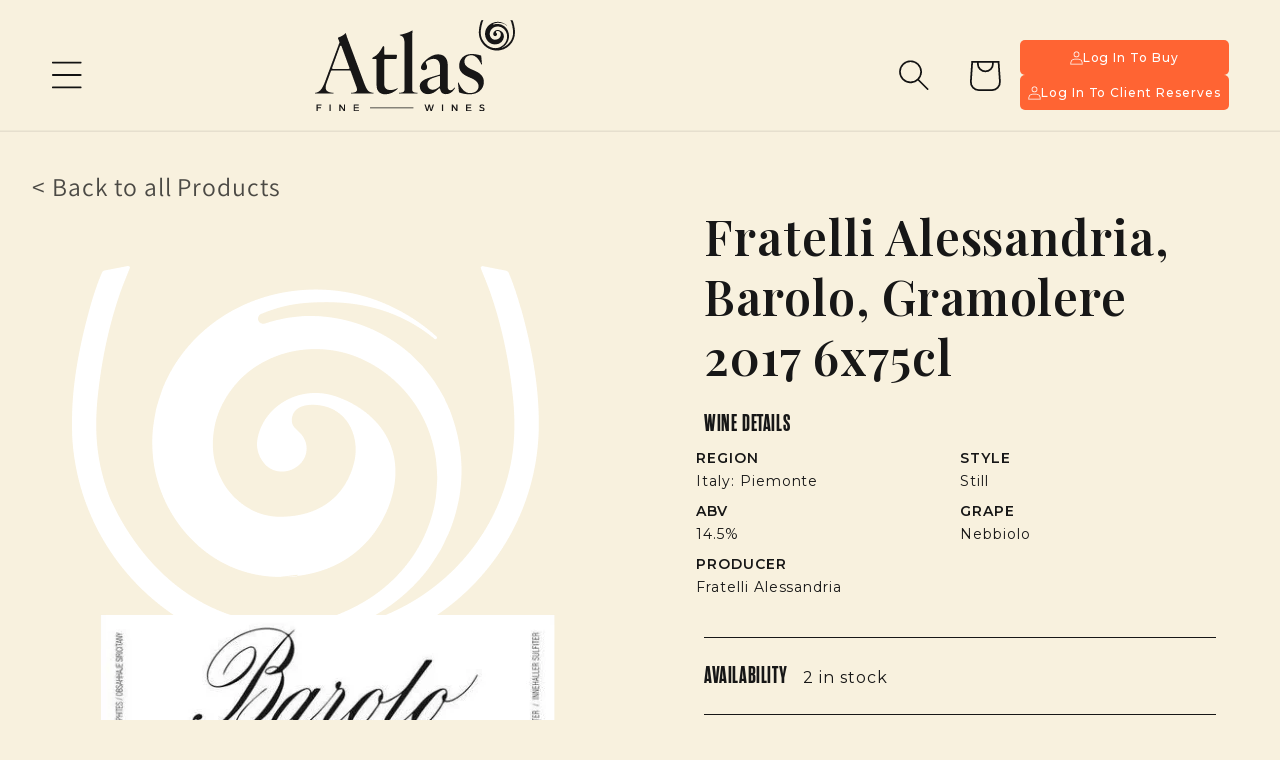

--- FILE ---
content_type: text/html; charset=utf-8
request_url: https://atlasfinewines.com/products/fratelli-alessandria-barolo-gramolere-2017-6x75cl-1
body_size: 35268
content:
<!-- Cache Refresh: 2025-12-01T10:21:32.137Z -->
<!doctype html>
<html class="no-js" lang="en">
  <head>
    <meta charset="utf-8">
    <meta http-equiv="X-UA-Compatible" content="IE=edge">
    <meta name="viewport" content="width=device-width,initial-scale=1">
    <meta name="theme-color" content="">
    <link rel="canonical" href="https://atlasfinewines.com/products/fratelli-alessandria-barolo-gramolere-2017-6x75cl-1"><link rel="icon" type="image/png" href="//atlasfinewines.com/cdn/shop/files/FAVICON_GOOGLE.png?crop=center&height=32&v=1724297021&width=32"><link rel="preconnect" href="https://fonts.shopifycdn.com" crossorigin><title>
      Fratelli Alessandria, Barolo, Gramolere 2017 6x75cl
 &ndash; Atlas Fine Wines Limited</title>

    

    

<meta property="og:site_name" content="Atlas Fine Wines Limited">
<meta property="og:url" content="https://atlasfinewines.com/products/fratelli-alessandria-barolo-gramolere-2017-6x75cl-1">
<meta property="og:title" content="Fratelli Alessandria, Barolo, Gramolere 2017 6x75cl">
<meta property="og:type" content="product">
<meta property="og:description" content="Atlas Fine Wines serves private clients seeking qualified advice on collecting fine wines. Our approach is different. How? We don’t look to dumb down the subtleties or complexities of fine wine, preferring to explain them clearly and distil them into salient points that can then inform our clients’ decisions. "><meta property="og:image" content="http://atlasfinewines.com/cdn/shop/files/32131917B_7c47fdaa-d015-4f7c-88fd-ebe1c4e0785e.png?v=1738670297">
  <meta property="og:image:secure_url" content="https://atlasfinewines.com/cdn/shop/files/32131917B_7c47fdaa-d015-4f7c-88fd-ebe1c4e0785e.png?v=1738670297">
  <meta property="og:image:width" content="500">
  <meta property="og:image:height" content="750"><meta property="og:price:amount" content="210.00">
  <meta property="og:price:currency" content="GBP"><meta name="twitter:card" content="summary_large_image">
<meta name="twitter:title" content="Fratelli Alessandria, Barolo, Gramolere 2017 6x75cl">
<meta name="twitter:description" content="Atlas Fine Wines serves private clients seeking qualified advice on collecting fine wines. Our approach is different. How? We don’t look to dumb down the subtleties or complexities of fine wine, preferring to explain them clearly and distil them into salient points that can then inform our clients’ decisions. ">


    <script src="//atlasfinewines.com/cdn/shop/t/7/assets/constants.js?v=58251544750838685771709831422" defer="defer"></script>
    <script src="//atlasfinewines.com/cdn/shop/t/7/assets/pubsub.js?v=158357773527763999511709831424" defer="defer"></script>
    <script src="//atlasfinewines.com/cdn/shop/t/7/assets/global.js?v=153434275333482738701714408975" defer="defer"></script><script src="//atlasfinewines.com/cdn/shop/t/7/assets/animations.js?v=88693664871331136111709831420" defer="defer"></script><script>window.performance && window.performance.mark && window.performance.mark('shopify.content_for_header.start');</script><meta id="shopify-digital-wallet" name="shopify-digital-wallet" content="/81798660439/digital_wallets/dialog">
<link rel="alternate" type="application/json+oembed" href="https://atlasfinewines.com/products/fratelli-alessandria-barolo-gramolere-2017-6x75cl-1.oembed">
<script async="async" src="/checkouts/internal/preloads.js?locale=en-GB"></script>
<script id="shopify-features" type="application/json">{"accessToken":"ef7d1d90b7882dea6aa7c993ace0f268","betas":["rich-media-storefront-analytics"],"domain":"atlasfinewines.com","predictiveSearch":true,"shopId":81798660439,"locale":"en"}</script>
<script>var Shopify = Shopify || {};
Shopify.shop = "cd3d5e-7d.myshopify.com";
Shopify.locale = "en";
Shopify.currency = {"active":"GBP","rate":"1.0"};
Shopify.country = "GB";
Shopify.theme = {"name":"Atlas Fine Wines","id":159832080727,"schema_name":"Atlas TFC Theme","schema_version":"1.0.0","theme_store_id":null,"role":"main"};
Shopify.theme.handle = "null";
Shopify.theme.style = {"id":null,"handle":null};
Shopify.cdnHost = "atlasfinewines.com/cdn";
Shopify.routes = Shopify.routes || {};
Shopify.routes.root = "/";</script>
<script type="module">!function(o){(o.Shopify=o.Shopify||{}).modules=!0}(window);</script>
<script>!function(o){function n(){var o=[];function n(){o.push(Array.prototype.slice.apply(arguments))}return n.q=o,n}var t=o.Shopify=o.Shopify||{};t.loadFeatures=n(),t.autoloadFeatures=n()}(window);</script>
<script id="shop-js-analytics" type="application/json">{"pageType":"product"}</script>
<script defer="defer" async type="module" src="//atlasfinewines.com/cdn/shopifycloud/shop-js/modules/v2/client.init-shop-cart-sync_BN7fPSNr.en.esm.js"></script>
<script defer="defer" async type="module" src="//atlasfinewines.com/cdn/shopifycloud/shop-js/modules/v2/chunk.common_Cbph3Kss.esm.js"></script>
<script defer="defer" async type="module" src="//atlasfinewines.com/cdn/shopifycloud/shop-js/modules/v2/chunk.modal_DKumMAJ1.esm.js"></script>
<script type="module">
  await import("//atlasfinewines.com/cdn/shopifycloud/shop-js/modules/v2/client.init-shop-cart-sync_BN7fPSNr.en.esm.js");
await import("//atlasfinewines.com/cdn/shopifycloud/shop-js/modules/v2/chunk.common_Cbph3Kss.esm.js");
await import("//atlasfinewines.com/cdn/shopifycloud/shop-js/modules/v2/chunk.modal_DKumMAJ1.esm.js");

  window.Shopify.SignInWithShop?.initShopCartSync?.({"fedCMEnabled":true,"windoidEnabled":true});

</script>
<script id="__st">var __st={"a":81798660439,"offset":0,"reqid":"1efa56fd-0d4d-4d43-8904-0096e2dec72e-1769955349","pageurl":"atlasfinewines.com\/products\/fratelli-alessandria-barolo-gramolere-2017-6x75cl-1","u":"cfe436ddde7e","p":"product","rtyp":"product","rid":9028148887895};</script>
<script>window.ShopifyPaypalV4VisibilityTracking = true;</script>
<script id="form-persister">!function(){'use strict';const t='contact',e='new_comment',n=[[t,t],['blogs',e],['comments',e],[t,'customer']],o='password',r='form_key',c=['recaptcha-v3-token','g-recaptcha-response','h-captcha-response',o],s=()=>{try{return window.sessionStorage}catch{return}},i='__shopify_v',u=t=>t.elements[r],a=function(){const t=[...n].map((([t,e])=>`form[action*='/${t}']:not([data-nocaptcha='true']) input[name='form_type'][value='${e}']`)).join(',');var e;return e=t,()=>e?[...document.querySelectorAll(e)].map((t=>t.form)):[]}();function m(t){const e=u(t);a().includes(t)&&(!e||!e.value)&&function(t){try{if(!s())return;!function(t){const e=s();if(!e)return;const n=u(t);if(!n)return;const o=n.value;o&&e.removeItem(o)}(t);const e=Array.from(Array(32),(()=>Math.random().toString(36)[2])).join('');!function(t,e){u(t)||t.append(Object.assign(document.createElement('input'),{type:'hidden',name:r})),t.elements[r].value=e}(t,e),function(t,e){const n=s();if(!n)return;const r=[...t.querySelectorAll(`input[type='${o}']`)].map((({name:t})=>t)),u=[...c,...r],a={};for(const[o,c]of new FormData(t).entries())u.includes(o)||(a[o]=c);n.setItem(e,JSON.stringify({[i]:1,action:t.action,data:a}))}(t,e)}catch(e){console.error('failed to persist form',e)}}(t)}const f=t=>{if('true'===t.dataset.persistBound)return;const e=function(t,e){const n=function(t){return'function'==typeof t.submit?t.submit:HTMLFormElement.prototype.submit}(t).bind(t);return function(){let t;return()=>{t||(t=!0,(()=>{try{e(),n()}catch(t){(t=>{console.error('form submit failed',t)})(t)}})(),setTimeout((()=>t=!1),250))}}()}(t,(()=>{m(t)}));!function(t,e){if('function'==typeof t.submit&&'function'==typeof e)try{t.submit=e}catch{}}(t,e),t.addEventListener('submit',(t=>{t.preventDefault(),e()})),t.dataset.persistBound='true'};!function(){function t(t){const e=(t=>{const e=t.target;return e instanceof HTMLFormElement?e:e&&e.form})(t);e&&m(e)}document.addEventListener('submit',t),document.addEventListener('DOMContentLoaded',(()=>{const e=a();for(const t of e)f(t);var n;n=document.body,new window.MutationObserver((t=>{for(const e of t)if('childList'===e.type&&e.addedNodes.length)for(const t of e.addedNodes)1===t.nodeType&&'FORM'===t.tagName&&a().includes(t)&&f(t)})).observe(n,{childList:!0,subtree:!0,attributes:!1}),document.removeEventListener('submit',t)}))}()}();</script>
<script integrity="sha256-4kQ18oKyAcykRKYeNunJcIwy7WH5gtpwJnB7kiuLZ1E=" data-source-attribution="shopify.loadfeatures" defer="defer" src="//atlasfinewines.com/cdn/shopifycloud/storefront/assets/storefront/load_feature-a0a9edcb.js" crossorigin="anonymous"></script>
<script data-source-attribution="shopify.dynamic_checkout.dynamic.init">var Shopify=Shopify||{};Shopify.PaymentButton=Shopify.PaymentButton||{isStorefrontPortableWallets:!0,init:function(){window.Shopify.PaymentButton.init=function(){};var t=document.createElement("script");t.src="https://atlasfinewines.com/cdn/shopifycloud/portable-wallets/latest/portable-wallets.en.js",t.type="module",document.head.appendChild(t)}};
</script>
<script data-source-attribution="shopify.dynamic_checkout.buyer_consent">
  function portableWalletsHideBuyerConsent(e){var t=document.getElementById("shopify-buyer-consent"),n=document.getElementById("shopify-subscription-policy-button");t&&n&&(t.classList.add("hidden"),t.setAttribute("aria-hidden","true"),n.removeEventListener("click",e))}function portableWalletsShowBuyerConsent(e){var t=document.getElementById("shopify-buyer-consent"),n=document.getElementById("shopify-subscription-policy-button");t&&n&&(t.classList.remove("hidden"),t.removeAttribute("aria-hidden"),n.addEventListener("click",e))}window.Shopify?.PaymentButton&&(window.Shopify.PaymentButton.hideBuyerConsent=portableWalletsHideBuyerConsent,window.Shopify.PaymentButton.showBuyerConsent=portableWalletsShowBuyerConsent);
</script>
<script>
  function portableWalletsCleanup(e){e&&e.src&&console.error("Failed to load portable wallets script "+e.src);var t=document.querySelectorAll("shopify-accelerated-checkout .shopify-payment-button__skeleton, shopify-accelerated-checkout-cart .wallet-cart-button__skeleton"),e=document.getElementById("shopify-buyer-consent");for(let e=0;e<t.length;e++)t[e].remove();e&&e.remove()}function portableWalletsNotLoadedAsModule(e){e instanceof ErrorEvent&&"string"==typeof e.message&&e.message.includes("import.meta")&&"string"==typeof e.filename&&e.filename.includes("portable-wallets")&&(window.removeEventListener("error",portableWalletsNotLoadedAsModule),window.Shopify.PaymentButton.failedToLoad=e,"loading"===document.readyState?document.addEventListener("DOMContentLoaded",window.Shopify.PaymentButton.init):window.Shopify.PaymentButton.init())}window.addEventListener("error",portableWalletsNotLoadedAsModule);
</script>

<script type="module" src="https://atlasfinewines.com/cdn/shopifycloud/portable-wallets/latest/portable-wallets.en.js" onError="portableWalletsCleanup(this)" crossorigin="anonymous"></script>
<script nomodule>
  document.addEventListener("DOMContentLoaded", portableWalletsCleanup);
</script>

<link id="shopify-accelerated-checkout-styles" rel="stylesheet" media="screen" href="https://atlasfinewines.com/cdn/shopifycloud/portable-wallets/latest/accelerated-checkout-backwards-compat.css" crossorigin="anonymous">
<style id="shopify-accelerated-checkout-cart">
        #shopify-buyer-consent {
  margin-top: 1em;
  display: inline-block;
  width: 100%;
}

#shopify-buyer-consent.hidden {
  display: none;
}

#shopify-subscription-policy-button {
  background: none;
  border: none;
  padding: 0;
  text-decoration: underline;
  font-size: inherit;
  cursor: pointer;
}

#shopify-subscription-policy-button::before {
  box-shadow: none;
}

      </style>
<script id="sections-script" data-sections="header" defer="defer" src="//atlasfinewines.com/cdn/shop/t/7/compiled_assets/scripts.js?v=18573"></script>
<script>window.performance && window.performance.mark && window.performance.mark('shopify.content_for_header.end');</script>


    <style data-shopify>
      @font-face {
  font-family: Assistant;
  font-weight: 400;
  font-style: normal;
  font-display: swap;
  src: url("//atlasfinewines.com/cdn/fonts/assistant/assistant_n4.9120912a469cad1cc292572851508ca49d12e768.woff2") format("woff2"),
       url("//atlasfinewines.com/cdn/fonts/assistant/assistant_n4.6e9875ce64e0fefcd3f4446b7ec9036b3ddd2985.woff") format("woff");
}

      @font-face {
  font-family: Assistant;
  font-weight: 700;
  font-style: normal;
  font-display: swap;
  src: url("//atlasfinewines.com/cdn/fonts/assistant/assistant_n7.bf44452348ec8b8efa3aa3068825305886b1c83c.woff2") format("woff2"),
       url("//atlasfinewines.com/cdn/fonts/assistant/assistant_n7.0c887fee83f6b3bda822f1150b912c72da0f7b64.woff") format("woff");
}

      
      
      @font-face {
  font-family: Assistant;
  font-weight: 400;
  font-style: normal;
  font-display: swap;
  src: url("//atlasfinewines.com/cdn/fonts/assistant/assistant_n4.9120912a469cad1cc292572851508ca49d12e768.woff2") format("woff2"),
       url("//atlasfinewines.com/cdn/fonts/assistant/assistant_n4.6e9875ce64e0fefcd3f4446b7ec9036b3ddd2985.woff") format("woff");
}


      
        :root,
        .color-scheme-1 {
          --color-background: 248,241,222;
        
          --gradient-background: #f8f1de;
        

        

        --color-foreground: 18,18,18;
        --color-background-contrast: 226,196,117;
        --color-shadow: 18,18,18;
        --color-button: 18,18,18;
        --color-button-text: 255,255,255;
        --color-secondary-button: 248,241,222;
        --color-secondary-button-text: 18,18,18;
        --color-link: 18,18,18;
        --color-badge-foreground: 18,18,18;
        --color-badge-background: 248,241,222;
        --color-badge-border: 18,18,18;
        --payment-terms-background-color: rgb(248 241 222);
      }
      
        
        .color-scheme-2 {
          --color-background: 243,243,243;
        
          --gradient-background: #f3f3f3;
        

        

        --color-foreground: 18,18,18;
        --color-background-contrast: 179,179,179;
        --color-shadow: 18,18,18;
        --color-button: 18,18,18;
        --color-button-text: 243,243,243;
        --color-secondary-button: 243,243,243;
        --color-secondary-button-text: 18,18,18;
        --color-link: 18,18,18;
        --color-badge-foreground: 18,18,18;
        --color-badge-background: 243,243,243;
        --color-badge-border: 18,18,18;
        --payment-terms-background-color: rgb(243 243 243);
      }
      
        
        .color-scheme-3 {
          --color-background: 23,22,22;
        
          --gradient-background: #171616;
        

        

        --color-foreground: 255,255,255;
        --color-background-contrast: 152,148,148;
        --color-shadow: 18,18,18;
        --color-button: 255,255,255;
        --color-button-text: 0,0,0;
        --color-secondary-button: 23,22,22;
        --color-secondary-button-text: 255,255,255;
        --color-link: 255,255,255;
        --color-badge-foreground: 255,255,255;
        --color-badge-background: 23,22,22;
        --color-badge-border: 255,255,255;
        --payment-terms-background-color: rgb(23 22 22);
      }
      
        
        .color-scheme-4 {
          --color-background: 18,18,18;
        
          --gradient-background: #121212;
        

        

        --color-foreground: 255,255,255;
        --color-background-contrast: 146,146,146;
        --color-shadow: 18,18,18;
        --color-button: 255,255,255;
        --color-button-text: 18,18,18;
        --color-secondary-button: 18,18,18;
        --color-secondary-button-text: 255,255,255;
        --color-link: 255,255,255;
        --color-badge-foreground: 255,255,255;
        --color-badge-background: 18,18,18;
        --color-badge-border: 255,255,255;
        --payment-terms-background-color: rgb(18 18 18);
      }
      
        
        .color-scheme-5 {
          --color-background: 255,255,255;
        
          --gradient-background: #ffffff;
        

        

        --color-foreground: 0,0,0;
        --color-background-contrast: 191,191,191;
        --color-shadow: 18,18,18;
        --color-button: 255,255,255;
        --color-button-text: 51,79,180;
        --color-secondary-button: 255,255,255;
        --color-secondary-button-text: 255,255,255;
        --color-link: 255,255,255;
        --color-badge-foreground: 0,0,0;
        --color-badge-background: 255,255,255;
        --color-badge-border: 0,0,0;
        --payment-terms-background-color: rgb(255 255 255);
      }
      

      body, .color-scheme-1, .color-scheme-2, .color-scheme-3, .color-scheme-4, .color-scheme-5 {
        color: rgba(var(--color-foreground), 0.75);
        background-color: rgb(var(--color-background));
      }

      :root {
        --font-body-family: Assistant, sans-serif;
        --font-body-style: normal;
        --font-body-weight: 400;
        --font-body-weight-bold: 700;

        --font-heading-family: Assistant, sans-serif;
        --font-heading-style: normal;
        --font-heading-weight: 400;

        --font-body-scale: 1.0;
        --font-heading-scale: 1.0;

        --media-padding: px;
        --media-border-opacity: 0.05;
        --media-border-width: 1px;
        --media-radius: 0px;
        --media-shadow-opacity: 0.0;
        --media-shadow-horizontal-offset: 0px;
        --media-shadow-vertical-offset: 4px;
        --media-shadow-blur-radius: 5px;
        --media-shadow-visible: 0;

        --page-width: 120rem;
        --page-width-margin: 0rem;

        --product-card-image-padding: 0.0rem;
        --product-card-corner-radius: 0.0rem;
        --product-card-text-alignment: left;
        --product-card-border-width: 0.0rem;
        --product-card-border-opacity: 0.1;
        --product-card-shadow-opacity: 0.0;
        --product-card-shadow-visible: 0;
        --product-card-shadow-horizontal-offset: 0.0rem;
        --product-card-shadow-vertical-offset: 0.4rem;
        --product-card-shadow-blur-radius: 0.5rem;

        --collection-card-image-padding: 0.0rem;
        --collection-card-corner-radius: 0.0rem;
        --collection-card-text-alignment: left;
        --collection-card-border-width: 0.0rem;
        --collection-card-border-opacity: 0.1;
        --collection-card-shadow-opacity: 0.0;
        --collection-card-shadow-visible: 0;
        --collection-card-shadow-horizontal-offset: 0.0rem;
        --collection-card-shadow-vertical-offset: 0.4rem;
        --collection-card-shadow-blur-radius: 0.5rem;

        --blog-card-image-padding: 0.0rem;
        --blog-card-corner-radius: 0.0rem;
        --blog-card-text-alignment: left;
        --blog-card-border-width: 0.0rem;
        --blog-card-border-opacity: 0.1;
        --blog-card-shadow-opacity: 0.0;
        --blog-card-shadow-visible: 0;
        --blog-card-shadow-horizontal-offset: 0.0rem;
        --blog-card-shadow-vertical-offset: 0.4rem;
        --blog-card-shadow-blur-radius: 0.5rem;

        --badge-corner-radius: 4.0rem;

        --popup-border-width: 1px;
        --popup-border-opacity: 0.1;
        --popup-corner-radius: 0px;
        --popup-shadow-opacity: 0.05;
        --popup-shadow-horizontal-offset: 0px;
        --popup-shadow-vertical-offset: 4px;
        --popup-shadow-blur-radius: 5px;

        --drawer-border-width: 1px;
        --drawer-border-opacity: 0.1;
        --drawer-shadow-opacity: 0.0;
        --drawer-shadow-horizontal-offset: 0px;
        --drawer-shadow-vertical-offset: 4px;
        --drawer-shadow-blur-radius: 5px;

        --spacing-sections-desktop: 0px;
        --spacing-sections-mobile: 0px;

        --grid-desktop-vertical-spacing: 8px;
        --grid-desktop-horizontal-spacing: 8px;
        --grid-mobile-vertical-spacing: 4px;
        --grid-mobile-horizontal-spacing: 4px;

        --text-boxes-border-opacity: 0.1;
        --text-boxes-border-width: 0px;
        --text-boxes-radius: 0px;
        --text-boxes-shadow-opacity: 0.0;
        --text-boxes-shadow-visible: 0;
        --text-boxes-shadow-horizontal-offset: 0px;
        --text-boxes-shadow-vertical-offset: 4px;
        --text-boxes-shadow-blur-radius: 5px;

        --buttons-radius: 0px;
        --buttons-radius-outset: 0px;
        --buttons-border-width: 1px;
        --buttons-border-opacity: 1.0;
        --buttons-shadow-opacity: 0.0;
        --buttons-shadow-visible: 0;
        --buttons-shadow-horizontal-offset: 0px;
        --buttons-shadow-vertical-offset: 4px;
        --buttons-shadow-blur-radius: 5px;
        --buttons-border-offset: 0px;

        --inputs-radius: 0px;
        --inputs-border-width: 1px;
        --inputs-border-opacity: 0.55;
        --inputs-shadow-opacity: 0.0;
        --inputs-shadow-horizontal-offset: 0px;
        --inputs-margin-offset: 0px;
        --inputs-shadow-vertical-offset: 4px;
        --inputs-shadow-blur-radius: 5px;
        --inputs-radius-outset: 0px;

        --variant-pills-radius: 40px;
        --variant-pills-border-width: 1px;
        --variant-pills-border-opacity: 0.55;
        --variant-pills-shadow-opacity: 0.0;
        --variant-pills-shadow-horizontal-offset: 0px;
        --variant-pills-shadow-vertical-offset: 4px;
        --variant-pills-shadow-blur-radius: 5px;
      }

      *,
      *::before,
      *::after {
        box-sizing: inherit;
      }

      html {
        box-sizing: border-box;
        height: 100%;
      }

      body {
        display: grid;
        grid-template-rows: auto auto 1fr auto;
        grid-template-columns: 100%;
        min-height: 100%;
        margin: 0;
        font-size: 1.5rem;
        letter-spacing: 0.06rem;
        line-height: calc(1 + 0.8 / var(--font-body-scale));
        font-family: var(--font-body-family);
        font-style: var(--font-body-style);
        font-weight: var(--font-body-weight);
      }

      #services-slider .splide__list {
        margin-right: -35% !important;
      }

      @media screen and (min-width: 750px) {
        body {
          font-size: 1.6rem;
        }
      }

      @media screen and (max-width: 749px) {
        #services-slider .splide__list {
          margin-right: 0% !important;
        }

        .splide__arrow {
          top: 115% !important;
        }
      }
    </style>

    <link href="//atlasfinewines.com/cdn/shop/t/7/assets/base.css?v=134515219456722674161715362102" rel="stylesheet" type="text/css" media="all" />
    <link href="//atlasfinewines.com/cdn/shop/t/7/assets/app.css?v=161920370277573942011764331202" rel="stylesheet" type="text/css" media="all" />
<link rel="preload" as="font" href="//atlasfinewines.com/cdn/fonts/assistant/assistant_n4.9120912a469cad1cc292572851508ca49d12e768.woff2" type="font/woff2" crossorigin><link rel="preload" as="font" href="//atlasfinewines.com/cdn/fonts/assistant/assistant_n4.9120912a469cad1cc292572851508ca49d12e768.woff2" type="font/woff2" crossorigin><link
        rel="stylesheet"
        href="//atlasfinewines.com/cdn/shop/t/7/assets/component-predictive-search.css?v=118923337488134913561709831426"
        media="print"
        onload="this.media='all'"
      ><script>
      document.documentElement.className = document.documentElement.className.replace('no-js', 'js');
      if (Shopify.designMode) {
        document.documentElement.classList.add('shopify-design-mode');
      }
    </script>

    <link rel="stylesheet" href="https://use.typekit.net/hyh5zgg.css">
    <!-- splide-slider -->
    <link rel="stylesheet" href="https://cdn.jsdelivr.net/npm/@splidejs/splide/dist/css/splide.min.css">

    <link rel="preconnect" href="https://fonts.googleapis.com">
    <link rel="preconnect" href="https://fonts.gstatic.com" crossorigin>
    <link
      href="https://fonts.googleapis.com/css2?family=Montserrat:ital,wght@0,100..900;1,100..900&display=swap"
      rel="stylesheet"
    >
    <link
      href="https://fonts.googleapis.com/css2?family=Playfair+Display:ital,wght@0,400..900;1,400..900&display=swap"
      rel="stylesheet"
    >

    <link href="https://fonts.googleapis.com/css2?family=Bebas+Neue&display=swap" rel="stylesheet">
  























<!-- Atlas Menu Fix V17 - AGGRESSIVE drawer width fix -->
<style>
/* Force menu to never wrap */
nav.header__inline-menu ul,
nav.header__inline-menu .list-menu {
  flex-wrap: nowrap !important;
}

/* Desktop styles - LARGER navigation items */
@media (min-width: 1700px) {
  /* Hide hamburger on desktop */
  header-drawer {
    display: none !important;
  }

  nav.header__inline-menu .list-menu--inline {
    gap: 2.5rem !important;
  }

  nav.header__inline-menu .list-menu__item {
    padding: 0.5rem 0 !important;
    margin: 0 !important;
  }

  nav.header__inline-menu .list-menu__item .link,
  nav.header__inline-menu .list-menu__item > a,
  nav.header__inline-menu .list-menu__item > button {
    font-size: 1.15rem !important;
    font-weight: 500 !important;
    letter-spacing: 0.02em !important;
    white-space: nowrap !important;
  }

  nav.header__inline-menu .list-menu__item .icon-caret,
  nav.header__inline-menu .list-menu__item svg,
  nav.header__inline-menu details-disclosure svg {
    margin-left: 0.5rem !important;
    flex-shrink: 0 !important;
  }

  nav.header__inline-menu details-disclosure summary {
    display: inline-flex !important;
    align-items: center !important;
    gap: 0.5rem !important;
  }

  nav.header__inline-menu .list-menu__item details summary .icon,
  nav.header__inline-menu .list-menu__item details summary svg {
    margin-left: 0.5rem !important;
  }
}






<!-- Logo Centering Fix V3 - With mobile visibility -->
<style>
  /* Center logo when hamburger is visible (below 1450px) */
  @media screen and (max-width: 1449px) {
    /* Header flexbox */
    .header-wrapper,
    .header {
      display: flex !important;
      align-items: center !important;
      justify-content: space-between !important;
      position: relative !important;
    }

    /* Hamburger on LEFT */
    header-drawer {
      order: 1 !important;
      flex-shrink: 0 !important;
      margin-left: 0 !important;
      margin-right: 0 !important;
    }

    /* Logo in CENTER - FORCE VISIBLE */
    .header__heading,
    .header__heading-logo-wrapper {
      display: block !important;
      visibility: visible !important;
      opacity: 1 !important;
      order: 2 !important;
      position: absolute !important;
      left: 50% !important;
      top: 50% !important;
      transform: translate(-50%, -50%) !important;
      margin: 0 !important;
      z-index: 5 !important;
    }

    /* Logo image - ensure it's visible */
    .header__heading img,
    .header__heading-logo,
    .header__heading-logo-wrapper img {
      display: block !important;
      visibility: visible !important;
      max-width: 150px !important;
      height: auto !important;
    }

    /* Icons on RIGHT */
    .header__icons {
      order: 3 !important;
      margin-left: auto !important;
      flex-shrink: 0 !important;
      z-index: 10 !important;
    }

    /* Header min-height */
    .header {
      min-height: 6rem !important;
      position: relative !important;
    }

    /* Mobile - smaller logo */
    @media screen and (max-width: 749px) {
      .header__heading img,
      .header__heading-logo,
      .header__heading-logo-wrapper img {
        max-width: 120px !important;
      }
    }
  }
</style>

  <link href="//atlasfinewines.com/cdn/shop/t/7/assets/custom.css?v=8067188430485966431765913982" rel="stylesheet" type="text/css" media="all" />
<!-- BEGIN app block: shopify://apps/consentik-cookie/blocks/omega-cookies-notification/13cba824-a338-452e-9b8e-c83046a79f21 --><script type="text/javascript" src="https://cdn.shopify.com/extensions/019bf990-d4a3-7fe0-a60b-2456709361bc/consentik-ex-202601261609/assets/jQueryOT.min.js" defer></script>

<script>
    window.otCKAppData = {};
    var otCKRequestDataInfo = {};
    var otCKRootLink = '';
    var otCKSettings = {};
    window.OCBCookies = []
    window.OCBCategories = []
    window['otkConsent'] = window['otkConsent'] || {};
    window.otJQuerySource = "https://cdn.shopify.com/extensions/019bf990-d4a3-7fe0-a60b-2456709361bc/consentik-ex-202601261609/assets/jQueryOT.min.js"
</script>



    <script>
        console.log('UN ACTIVE CROSS', )
        function __remvoveCookie(name) {
            document.cookie = name + '=; expires=Thu, 01 Jan 1970 00:00:00 UTC; path=/;';
        }

        __remvoveCookie('__cross_accepted');
    </script>





    <script>
        let otCKEnableDebugger = 0;
    </script>




    <script>
        window.cstCookiesData = {"rootLink":"https://apps.consentik.com/consentik","cookies":[],"category":[]};
    </script>



    <script>
        window.cstMultipleLanguages = {"rootLink":"https://apps.consentik.com/consentik","config":{},"cookieInformation":[{"trigger":"Cookies detail","name":"Name","provider":"Provider","domain":"Domain","path":"Path","type":"Type","retention":"Retention","purpose":"Purpose","language":"en"}],"bannerText":[],"cookies":[],"categories":[],"privacyPopup":[]};
    </script>





    <script>
        window.otCKAppData = {"terms":["cookie_banner","customize_appearance","custom_text_and_color","built_in_themes","custom_banner_width","show_cookie_icon","show_dismiss_btn","google_policy","customer_privacy","show_close_icon","quick_cookie_selector","show_preference_btn","display_restriction"],"settings":{"id":36807,"shop":"cd3d5e-7d.myshopify.com","shop_id":"81798660439","message":"Please refer to our Privacy policy for important information on the use of cookies. By continuing to use this website, you agree to this.","submit_text":"Got it!","info_text":"Privacy Policy","text_size":13,"dismiss_text":"Decline","prefrences_text":"Preferences","preferences_title":null,"accept_selected_text":"Allow selection","accept_all_text":"Allow all cookies","title_popup":"This website uses cookies","mess_popup":"This website is using cookies to analyze our traffic, personalize content and/or ads, to provide video content. We also share information about your use of our site with our analytics and advertising partners who may combine it with other information that you’ve provided to them or that they’ve collected from your use of their services.","title":null,"google_privacy_text":"Google's Privacy Policy","impressum_title":"Legal Disclosure (Imprint)","permission":"0","show_icon":"1","app_enable":"1","privacy_link":"https://cd3d5e-7d.myshopify.com/pages/privacy-policy","popup_layout":1,"fullwidth_position":2,"corner_position":4,"center_position":1,"show_homepage":"0","show_all":"1","show_all_eu":"1","eu_countries":"[]","cache_time":7,"popup_bgcolor":"#333333","popup_textcolor":"#Ecba08","more_textcolor":"#Ecba08","submit_bgcolor":"#Ecba08","submit_textcolor":"#333333","custom_css":null,"show_dismiss":"0","show_dismiss_popup":"0","show_prefrences":"0","color_text_popup":"#FFFFFF","dismiss_textcolor":"#333333","dismiss_bgcolor":"#Ecba08","close_dismis":"0","prefrences_bgcolor":"#Ecba08","prefrences_textcolor":"#333333","accept_selected_text_color":"#Ecba08","accept_selected_bgcolor":"#Fcf8Eb","accept_all_text_color":"#333333","accept_all_bgcolor":"#Ecba08","show_cookies":"1","title_color_popup":"#Ecba08","bgcolor_popup":"#333333","show_specific_region":null,"style_request_page":"{\"info_bgcolor\":\"#ffffff\",\"show_bgcolor\":\"#2f87e4\",\"edit_bgcolor\":\"#ca2f2f\",\"delete_bgcolor\":\"#770e0e\",\"delete_textcolor\":\"#ffffff\",\"edit_textcolor\":\"#ffffff\",\"show_textcolor\":\"#ffffff\",\"info_textcolor\":\"#000000\",\"info_text_size\":\"13\"}","banner_position":"full","side_position":"left","show_cookies_btn":"0","upgrade_date":"2024-05-09T00:38:58.000Z","theme_name":"BLACK_YELLOW","unit_space":"%","popup_width":100,"position_top":0,"position_left":0,"position_right":0,"position_bottom":0,"enable_debugger":"0","regulation_template":null,"is_updated_cookies":"1","script_tagid":null,"google_privacy_link":"https://business.safety.google/privacy/","enable_google_privacy":"0","enable_impressum":"0","impressum_link":"","decline_behavior":"hide_banner_temporarily","leave_site_url":null,"language_template":"en","text_align":"center","icon_size":25,"plan_name":"Basic"},"unpublicCookies":[],"rootLink":"https://apps.consentik.com/consentik","shopId":"81798660439","privacyPopup":{},"advancedSetting":{"icon_banner_url":null,"button_icon_url":null,"pages_locked":null,"show_close_icon":"0","app_lang":"en","check_list":{"show_decline_btn":false,"show_preferences_btn":false,"show_cookie_reopen":false,"add_privacy_link":false,"enable_blocking":false,"data_request":false},"is_hide_checklist":0,"schedule_enable":"0","schedule_duration":null,"schedule_interval":"no","schedule_secret":"0","banner_holiday":"0","admin_mode":false,"setup_mode":false,"banner_status":null,"glass_effect":null,"quick_show_category":"0","delay_show":0,"gpc":"0","reopen_conf":{"btnBg":"#EA9F30","btnText":"Manage cookie","behavior":"banner","btnColor":"#FFFFFF","position":"bottom-right","displayAs":"icon","verticalMargin":10,"footerLinkEnable":false,"horizontalMargin":10},"data_sale_opts":null,"preferences_opts":{"show_table":false,"show_count":false,"type":"necessary","consent":["necessary"]},"buttons_position":null,"sklik_rtg_id":null,"bing_tag_id":null,"font_name":null,"border_style":"rounded","store_front_metafield_id":null,"block_interaction":{"enable":false,"blur":6,"opacity":0.3},"shop_locales":null},"type":"BASIC","planId":37,"fromPlus":false,"fromAdvanced":false,"fromPremium":false,"isUnlimited":false,"isFree":true,"isPaid":false};
        window.cstUseLiquid = window.otCKAppData.uId >= window.otCKAppData.lowestId;
        if (typeof otCKAppData === 'object') {
            otCKRootLink = otCKAppData.rootLink;
            otCKSettings = otCKAppData.settings;
        }
        if (window.cstCookiesData != undefined) {
            window.otCKAppData.cookies = window.cstCookiesData.cookies
            window.otCKAppData.category = window.cstCookiesData.category
        }
        window.otCKRequestDataInfo = window.otCKRequestDataInfo ? window.otCKRequestDataInfo : {};
    </script>



<!-- BEGIN app snippet: consent-mode --><script>    const cstConsentMode = window.otCKAppData?.consentMode;    if (!!cstConsentMode && cstConsentMode?.enable_gcm) {        console.log('GCM LIQUID CALLING...');        window['otkConsent'] = cstConsentMode;        _cst_gcm_initialize(cstConsentMode)    }    function _cst_gcm_initialize(consentMode) {        console.log('GCM INITIALIZED...');        const canAuto = !consentMode?.have_gtm && !consentMode?.keep_gtm_setup;        const trackingIds = consentMode.gtm?.split(',');        if (!window.cstUseLiquid || !canAuto) return;        console.log('GCM WORKING...');        /**         *         * @type {string[]}         */        const regions = window.otCKAppData.consentModeRegions;        const isShowAll = window.otCKAppData?.settings?.show_all === '1';        const userRegion = isShowAll ? {} : {region: regions};        window.cstUserRegion = userRegion;        window.otCookiesGCM = {            url_passthrough: false,            ads_data_redaction: false,            config: Object.assign({                //Marketing                ad_user_data: !consentMode.ad_user_data ? "granted" : "denied",                ad_personalization: !consentMode.ad_personalization ? "granted" : "denied",                ad_storage: !consentMode.ad_storage ? "granted" : "denied",                // analytics                analytics_storage: !consentMode.analytics_storage ? "granted" : "denied",                // preferences                functionality_storage: !consentMode.functionality_storage ? "granted" : "denied",                personalization_storage: !consentMode.personalization_storage ? "granted" : "denied",                security_storage: !consentMode.security_storage ? "granted" : "denied",                cst_default: 'granted',                wait_for_update: 500            }, userRegion),        };        const rulesScript = document.createElement('script');        rulesScript.src = "https://cdn.shopify.com/extensions/019bf990-d4a3-7fe0-a60b-2456709361bc/consentik-ex-202601261609/assets/core.js";        const firstChild = document.head.firstChild;        document.head.insertBefore(rulesScript, firstChild);        if (trackingIds?.length > 0 && canAuto) {            console.log('GCM TAG INITIALIZED...', trackingIds);            for (const key of trackingIds) {                const ID = key.trim();                if (ID.startsWith('GTM')) {                    const GTM = document.createElement('script');                    GTM.innerHTML = `(function(w,d,s,l,i){w[l]=w[l]||[];w[l].push({'gtm.start':new Date().getTime(),event:'gtm.js'});var f=d.getElementsByTagName(s)[0],j=d.createElement(s),dl=l!='dataLayer'?'&l='+l:'';j.async=true;j.src='https://www.googletagmanager.com/gtm.js?id='+i+dl;f.parentNode.insertBefore(j,f);})(window,document,'script','dataLayer','${ID}');`                    document.head.append(GTM);                } else if (ID.startsWith('G')) {                    const gtagScript = document.createElement('script');                    gtagScript.async = true;                    gtagScript.src = `https://www.googletagmanager.com/gtag/js?id=${ID}`;                    document.head.append(gtagScript);                    const gtagContent = document.createElement('script');                    gtagContent.innerHTML = `window.dataLayer = window.dataLayer || [];function gtag(){dataLayer.push(arguments);}gtag('js', new Date());gtag('config', '${ID}');`                    document.head.append(gtagContent);                } else if (ID.startsWith('ca-pub')) {                    const tag = document.createElement("script");                    tag.src = `https://pagead2.googlesyndication.com/pagead/js/adsbygoogle.js?client=${ID}`;                    tag.async = true;                    document.head.append(tag);                } else if (ID.startsWith('AW-')) {                    const tag = document.createElement("script");                    tag.src = `https://www.googletagmanager.com/gtag/destination?id=${ID}`;                    tag.async = true;                    document.head.append(tag);                }            }        }    }</script><!-- END app snippet -->
<!-- BEGIN app snippet: UET --><script>    const cstAdvanced = window.otCKAppData?.advancedSetting;    const cstUetEnabled = cstAdvanced?.enable_uet === '1';    const cstMicrosoftConsent = cstAdvanced?.microsoft_consent;    if (cstUetEnabled && window.cstUseLiquid && !!cstMicrosoftConsent) {        if (cstMicrosoftConsent.hasUET && !!cstMicrosoftConsent.uetId) {            !function (e, a, n, t, o) {                var c, r, d;                e[o] = e[o] || [], c = function () {                    var a = {ti: Number(cstMicrosoftConsent.uetId), enableAutoSpaTracking: !0};                    a.q = e[o], e[o] = new UET(a), e[o].push("pageLoad")                }, (r = a.createElement(n)).src = "//bat.bing.com/bat.js", r.async = 1, r.onload = r.onreadystatechange = function () {                    var e = this.readyState;                    e && "loaded" !== e && "complete" !== e || (c(), r.onload = r.onreadystatechange = null)                }, (d = a.getElementsByTagName(n)[0]).parentNode.insertBefore(r, d)            }(window, document, "script", 0, "uetq");            console.log('UET INITIAL SETTING...');        }        if (cstMicrosoftConsent.hasClarity && !!cstMicrosoftConsent.clarityId) {            (function (c, l, a, r, i, t, y) {                c[a] = c[a] || function () {                    (c[a].q = c[a].q || []).push(arguments)                };                t = l.createElement(r);                t.async = 1;                t.src = "https://www.clarity.ms/tag/" + i;                y = l.getElementsByTagName(r)[0];                y.parentNode.insertBefore(t, y);            })(window, document, "clarity", "script", `${cstMicrosoftConsent.clarityId}`);            console.log('CLARITY INITIAL SETTING...');        }        /**         * UET Function         */        window.uetq = window.uetq || [];        function __cstUetHasCookie(name, values) {            return document.cookie.split(";").some((cookie) => {                cookie = cookie.trim();                return (                    cookie.startsWith(name) && values.some((v) => cookie.includes(v))                );            });        }        function __cstUetSetCookie(name, value, days) {            let expires = "";            if (typeof value !== "string") {                value = JSON.stringify(value);            }            let expiredDate = window.otCookiesExpiredDate;            if (days) {                expiredDate = days;            }            let date = new Date();            date.setTime(date.getTime() + expiredDate * 24 * 60 * 60 * 1000);            expires = "; expires=" + date.toUTCString();            document.cookie = name + "=" + value + expires + "; path=/";        }        function _otkBingConsent() {            if (typeof window.uetq !== 'undefined') {                console.log('UET CALLING...');                const isAccepted = __cstUetHasCookie(window.otCurrentCookieName, [                    "marketing",                    "analytics"                ]);                __cstUetSetCookie("_uetmsdns", !isAccepted ? 1 : 0);                window.uetq.push("consent", "default", {                    ad_storage: "denied"                });                if (isAccepted) {                    window.uetq.push("consent", "update", {                        ad_storage: "granted"                    });                }            }        }        function _otkClarityConsent() {            if (typeof window.clarity !== 'undefined') {                console.log('CLARITY CALLING...');                const isAccepted = __cstUetHasCookie(window.otCurrentCookieName, [                    "marketing",                    "analytics"                ]);                __cstUetSetCookie("_claritymsdns", !isAccepted ? 1 : 0);                window.clarity("consentv2", {                    ad_Storage: "denied",                    analytics_Storage: "denied"                });                if (isAccepted) {                    window.clarity("consentv2", {                        ad_Storage: "granted",                        analytics_Storage: "granted"                    });                }            }        }        document.addEventListener("DOMContentLoaded", () => {            _otkBingConsent()            _otkClarityConsent()        })    }</script><!-- END app snippet -->


    <!-- BEGIN app snippet: source -->
<script type="text/javascript" src="https://cdn.shopify.com/extensions/019bf990-d4a3-7fe0-a60b-2456709361bc/consentik-ex-202601261609/assets/cst.js" defer></script>
<link type="text/css" href="https://cdn.shopify.com/extensions/019bf990-d4a3-7fe0-a60b-2456709361bc/consentik-ex-202601261609/assets/main.css" rel="stylesheet">

<script>
  function otLoadSource(fileName,isCSS = false) {
        const fileUrl  = isCSS ?  otGetResouceFile(fileName, isCSS) : otGetResouceFile(fileName)
        isCSS ? otLoadCSS(fileUrl) : otLoadScript(fileUrl)
    }

    function otLoadScript(url, callback = () => {}) {
      var script = document.createElement('script');
      script.type = 'text/javascript';
      script.src = url;
      script.defer = true;

      if (script.readyState) {  // IE
          script.onreadystatechange = function() {
              if (script.readyState == 'loaded' || script.readyState == 'complete') {
                  script.onreadystatechange = null;
                  callback();
              }
          };
      } else {  // Other browsers
          script.onload = function() {
              callback();
          };
      }

      document.getElementsByTagName('head')[0].appendChild(script);
    }
    function otLoadCSS(href) {
        const cssLink = document.createElement("link");
        cssLink.href = href;
        cssLink.rel = "stylesheet";
        cssLink.type = "text/css";

        const body = document.getElementsByTagName("body")[0];
        body.appendChild(cssLink);
    }

    function otGetResouceFile(fileName, isCSS) {
      const listFile = [{
        key: 'full',
        url: "https://cdn.shopify.com/extensions/019bf990-d4a3-7fe0-a60b-2456709361bc/consentik-ex-202601261609/assets/full.js",
        css: "https://cdn.shopify.com/extensions/019bf990-d4a3-7fe0-a60b-2456709361bc/consentik-ex-202601261609/assets/full.css",
      },{
        key: 'corner',
        url: "https://cdn.shopify.com/extensions/019bf990-d4a3-7fe0-a60b-2456709361bc/consentik-ex-202601261609/assets/corner.js",
        css: "https://cdn.shopify.com/extensions/019bf990-d4a3-7fe0-a60b-2456709361bc/consentik-ex-202601261609/assets/corner.css",
      },{
        key: 'sidebar',
        url: "https://cdn.shopify.com/extensions/019bf990-d4a3-7fe0-a60b-2456709361bc/consentik-ex-202601261609/assets/sidebar.js",
        css: "https://cdn.shopify.com/extensions/019bf990-d4a3-7fe0-a60b-2456709361bc/consentik-ex-202601261609/assets/sidebar.css",
      },{
        key: 'center',
        url: "https://cdn.shopify.com/extensions/019bf990-d4a3-7fe0-a60b-2456709361bc/consentik-ex-202601261609/assets/center.js",
        css: "https://cdn.shopify.com/extensions/019bf990-d4a3-7fe0-a60b-2456709361bc/consentik-ex-202601261609/assets/center.css",
      },
      {
        key: 'custom',
        url: "https://cdn.shopify.com/extensions/019bf990-d4a3-7fe0-a60b-2456709361bc/consentik-ex-202601261609/assets/custom.js",
        css: "https://cdn.shopify.com/extensions/019bf990-d4a3-7fe0-a60b-2456709361bc/consentik-ex-202601261609/assets/custom.css",
      },
      {
        key: 'main',
        url: "",
        css: "https://cdn.shopify.com/extensions/019bf990-d4a3-7fe0-a60b-2456709361bc/consentik-ex-202601261609/assets/main.css",
      },
      {
        key: 'dataRequest',
        url: "https://cdn.shopify.com/extensions/019bf990-d4a3-7fe0-a60b-2456709361bc/consentik-ex-202601261609/assets/dataRequest.js",
      },
    ]
    const fileURL = listFile.find(item => item.key === fileName)
    if(isCSS)  {
      return fileURL.css
    }
    return fileURL.url
    }
</script>
<!-- END app snippet -->






    <script>
        window.otIsSetupMode = false
    </script>




<!-- END app block --><!-- BEGIN app block: shopify://apps/pagefly-page-builder/blocks/app-embed/83e179f7-59a0-4589-8c66-c0dddf959200 -->

<!-- BEGIN app snippet: pagefly-cro-ab-testing-main -->







<script>
  ;(function () {
    const url = new URL(window.location)
    const viewParam = url.searchParams.get('view')
    if (viewParam && viewParam.includes('variant-pf-')) {
      url.searchParams.set('pf_v', viewParam)
      url.searchParams.delete('view')
      window.history.replaceState({}, '', url)
    }
  })()
</script>



<script type='module'>
  
  window.PAGEFLY_CRO = window.PAGEFLY_CRO || {}

  window.PAGEFLY_CRO['data_debug'] = {
    original_template_suffix: "all_products",
    allow_ab_test: false,
    ab_test_start_time: 0,
    ab_test_end_time: 0,
    today_date_time: 1769955349000,
  }
  window.PAGEFLY_CRO['GA4'] = { enabled: false}
</script>

<!-- END app snippet -->








  <script src='https://cdn.shopify.com/extensions/019bf883-1122-7445-9dca-5d60e681c2c8/pagefly-page-builder-216/assets/pagefly-helper.js' defer='defer'></script>

  <script src='https://cdn.shopify.com/extensions/019bf883-1122-7445-9dca-5d60e681c2c8/pagefly-page-builder-216/assets/pagefly-general-helper.js' defer='defer'></script>

  <script src='https://cdn.shopify.com/extensions/019bf883-1122-7445-9dca-5d60e681c2c8/pagefly-page-builder-216/assets/pagefly-snap-slider.js' defer='defer'></script>

  <script src='https://cdn.shopify.com/extensions/019bf883-1122-7445-9dca-5d60e681c2c8/pagefly-page-builder-216/assets/pagefly-slideshow-v3.js' defer='defer'></script>

  <script src='https://cdn.shopify.com/extensions/019bf883-1122-7445-9dca-5d60e681c2c8/pagefly-page-builder-216/assets/pagefly-slideshow-v4.js' defer='defer'></script>

  <script src='https://cdn.shopify.com/extensions/019bf883-1122-7445-9dca-5d60e681c2c8/pagefly-page-builder-216/assets/pagefly-glider.js' defer='defer'></script>

  <script src='https://cdn.shopify.com/extensions/019bf883-1122-7445-9dca-5d60e681c2c8/pagefly-page-builder-216/assets/pagefly-slideshow-v1-v2.js' defer='defer'></script>

  <script src='https://cdn.shopify.com/extensions/019bf883-1122-7445-9dca-5d60e681c2c8/pagefly-page-builder-216/assets/pagefly-product-media.js' defer='defer'></script>

  <script src='https://cdn.shopify.com/extensions/019bf883-1122-7445-9dca-5d60e681c2c8/pagefly-page-builder-216/assets/pagefly-product.js' defer='defer'></script>


<script id='pagefly-helper-data' type='application/json'>
  {
    "page_optimization": {
      "assets_prefetching": false
    },
    "elements_asset_mapper": {
      "Accordion": "https://cdn.shopify.com/extensions/019bf883-1122-7445-9dca-5d60e681c2c8/pagefly-page-builder-216/assets/pagefly-accordion.js",
      "Accordion3": "https://cdn.shopify.com/extensions/019bf883-1122-7445-9dca-5d60e681c2c8/pagefly-page-builder-216/assets/pagefly-accordion3.js",
      "CountDown": "https://cdn.shopify.com/extensions/019bf883-1122-7445-9dca-5d60e681c2c8/pagefly-page-builder-216/assets/pagefly-countdown.js",
      "GMap1": "https://cdn.shopify.com/extensions/019bf883-1122-7445-9dca-5d60e681c2c8/pagefly-page-builder-216/assets/pagefly-gmap.js",
      "GMap2": "https://cdn.shopify.com/extensions/019bf883-1122-7445-9dca-5d60e681c2c8/pagefly-page-builder-216/assets/pagefly-gmap.js",
      "GMapBasicV2": "https://cdn.shopify.com/extensions/019bf883-1122-7445-9dca-5d60e681c2c8/pagefly-page-builder-216/assets/pagefly-gmap.js",
      "GMapAdvancedV2": "https://cdn.shopify.com/extensions/019bf883-1122-7445-9dca-5d60e681c2c8/pagefly-page-builder-216/assets/pagefly-gmap.js",
      "HTML.Video": "https://cdn.shopify.com/extensions/019bf883-1122-7445-9dca-5d60e681c2c8/pagefly-page-builder-216/assets/pagefly-htmlvideo.js",
      "HTML.Video2": "https://cdn.shopify.com/extensions/019bf883-1122-7445-9dca-5d60e681c2c8/pagefly-page-builder-216/assets/pagefly-htmlvideo2.js",
      "HTML.Video3": "https://cdn.shopify.com/extensions/019bf883-1122-7445-9dca-5d60e681c2c8/pagefly-page-builder-216/assets/pagefly-htmlvideo2.js",
      "BackgroundVideo": "https://cdn.shopify.com/extensions/019bf883-1122-7445-9dca-5d60e681c2c8/pagefly-page-builder-216/assets/pagefly-htmlvideo2.js",
      "Instagram": "https://cdn.shopify.com/extensions/019bf883-1122-7445-9dca-5d60e681c2c8/pagefly-page-builder-216/assets/pagefly-instagram.js",
      "Instagram2": "https://cdn.shopify.com/extensions/019bf883-1122-7445-9dca-5d60e681c2c8/pagefly-page-builder-216/assets/pagefly-instagram.js",
      "Insta3": "https://cdn.shopify.com/extensions/019bf883-1122-7445-9dca-5d60e681c2c8/pagefly-page-builder-216/assets/pagefly-instagram3.js",
      "Tabs": "https://cdn.shopify.com/extensions/019bf883-1122-7445-9dca-5d60e681c2c8/pagefly-page-builder-216/assets/pagefly-tab.js",
      "Tabs3": "https://cdn.shopify.com/extensions/019bf883-1122-7445-9dca-5d60e681c2c8/pagefly-page-builder-216/assets/pagefly-tab3.js",
      "ProductBox": "https://cdn.shopify.com/extensions/019bf883-1122-7445-9dca-5d60e681c2c8/pagefly-page-builder-216/assets/pagefly-cart.js",
      "FBPageBox2": "https://cdn.shopify.com/extensions/019bf883-1122-7445-9dca-5d60e681c2c8/pagefly-page-builder-216/assets/pagefly-facebook.js",
      "FBLikeButton2": "https://cdn.shopify.com/extensions/019bf883-1122-7445-9dca-5d60e681c2c8/pagefly-page-builder-216/assets/pagefly-facebook.js",
      "TwitterFeed2": "https://cdn.shopify.com/extensions/019bf883-1122-7445-9dca-5d60e681c2c8/pagefly-page-builder-216/assets/pagefly-twitter.js",
      "Paragraph4": "https://cdn.shopify.com/extensions/019bf883-1122-7445-9dca-5d60e681c2c8/pagefly-page-builder-216/assets/pagefly-paragraph4.js",

      "AliReviews": "https://cdn.shopify.com/extensions/019bf883-1122-7445-9dca-5d60e681c2c8/pagefly-page-builder-216/assets/pagefly-3rd-elements.js",
      "BackInStock": "https://cdn.shopify.com/extensions/019bf883-1122-7445-9dca-5d60e681c2c8/pagefly-page-builder-216/assets/pagefly-3rd-elements.js",
      "GloboBackInStock": "https://cdn.shopify.com/extensions/019bf883-1122-7445-9dca-5d60e681c2c8/pagefly-page-builder-216/assets/pagefly-3rd-elements.js",
      "GrowaveWishlist": "https://cdn.shopify.com/extensions/019bf883-1122-7445-9dca-5d60e681c2c8/pagefly-page-builder-216/assets/pagefly-3rd-elements.js",
      "InfiniteOptionsShopPad": "https://cdn.shopify.com/extensions/019bf883-1122-7445-9dca-5d60e681c2c8/pagefly-page-builder-216/assets/pagefly-3rd-elements.js",
      "InkybayProductPersonalizer": "https://cdn.shopify.com/extensions/019bf883-1122-7445-9dca-5d60e681c2c8/pagefly-page-builder-216/assets/pagefly-3rd-elements.js",
      "LimeSpot": "https://cdn.shopify.com/extensions/019bf883-1122-7445-9dca-5d60e681c2c8/pagefly-page-builder-216/assets/pagefly-3rd-elements.js",
      "Loox": "https://cdn.shopify.com/extensions/019bf883-1122-7445-9dca-5d60e681c2c8/pagefly-page-builder-216/assets/pagefly-3rd-elements.js",
      "Opinew": "https://cdn.shopify.com/extensions/019bf883-1122-7445-9dca-5d60e681c2c8/pagefly-page-builder-216/assets/pagefly-3rd-elements.js",
      "Powr": "https://cdn.shopify.com/extensions/019bf883-1122-7445-9dca-5d60e681c2c8/pagefly-page-builder-216/assets/pagefly-3rd-elements.js",
      "ProductReviews": "https://cdn.shopify.com/extensions/019bf883-1122-7445-9dca-5d60e681c2c8/pagefly-page-builder-216/assets/pagefly-3rd-elements.js",
      "PushOwl": "https://cdn.shopify.com/extensions/019bf883-1122-7445-9dca-5d60e681c2c8/pagefly-page-builder-216/assets/pagefly-3rd-elements.js",
      "ReCharge": "https://cdn.shopify.com/extensions/019bf883-1122-7445-9dca-5d60e681c2c8/pagefly-page-builder-216/assets/pagefly-3rd-elements.js",
      "Rivyo": "https://cdn.shopify.com/extensions/019bf883-1122-7445-9dca-5d60e681c2c8/pagefly-page-builder-216/assets/pagefly-3rd-elements.js",
      "TrackingMore": "https://cdn.shopify.com/extensions/019bf883-1122-7445-9dca-5d60e681c2c8/pagefly-page-builder-216/assets/pagefly-3rd-elements.js",
      "Vitals": "https://cdn.shopify.com/extensions/019bf883-1122-7445-9dca-5d60e681c2c8/pagefly-page-builder-216/assets/pagefly-3rd-elements.js",
      "Wiser": "https://cdn.shopify.com/extensions/019bf883-1122-7445-9dca-5d60e681c2c8/pagefly-page-builder-216/assets/pagefly-3rd-elements.js"
    },
    "custom_elements_mapper": {
      "pf-click-action-element": "https://cdn.shopify.com/extensions/019bf883-1122-7445-9dca-5d60e681c2c8/pagefly-page-builder-216/assets/pagefly-click-action-element.js",
      "pf-dialog-element": "https://cdn.shopify.com/extensions/019bf883-1122-7445-9dca-5d60e681c2c8/pagefly-page-builder-216/assets/pagefly-dialog-element.js"
    }
  }
</script>


<!-- END app block --><!-- BEGIN app block: shopify://apps/klaviyo-email-marketing-sms/blocks/klaviyo-onsite-embed/2632fe16-c075-4321-a88b-50b567f42507 -->












  <script async src="https://static.klaviyo.com/onsite/js/W3wpFG/klaviyo.js?company_id=W3wpFG"></script>
  <script>!function(){if(!window.klaviyo){window._klOnsite=window._klOnsite||[];try{window.klaviyo=new Proxy({},{get:function(n,i){return"push"===i?function(){var n;(n=window._klOnsite).push.apply(n,arguments)}:function(){for(var n=arguments.length,o=new Array(n),w=0;w<n;w++)o[w]=arguments[w];var t="function"==typeof o[o.length-1]?o.pop():void 0,e=new Promise((function(n){window._klOnsite.push([i].concat(o,[function(i){t&&t(i),n(i)}]))}));return e}}})}catch(n){window.klaviyo=window.klaviyo||[],window.klaviyo.push=function(){var n;(n=window._klOnsite).push.apply(n,arguments)}}}}();</script>

  
    <script id="viewed_product">
      if (item == null) {
        var _learnq = _learnq || [];

        var MetafieldReviews = null
        var MetafieldYotpoRating = null
        var MetafieldYotpoCount = null
        var MetafieldLooxRating = null
        var MetafieldLooxCount = null
        var okendoProduct = null
        var okendoProductReviewCount = null
        var okendoProductReviewAverageValue = null
        try {
          // The following fields are used for Customer Hub recently viewed in order to add reviews.
          // This information is not part of __kla_viewed. Instead, it is part of __kla_viewed_reviewed_items
          MetafieldReviews = {};
          MetafieldYotpoRating = null
          MetafieldYotpoCount = null
          MetafieldLooxRating = null
          MetafieldLooxCount = null

          okendoProduct = null
          // If the okendo metafield is not legacy, it will error, which then requires the new json formatted data
          if (okendoProduct && 'error' in okendoProduct) {
            okendoProduct = null
          }
          okendoProductReviewCount = okendoProduct ? okendoProduct.reviewCount : null
          okendoProductReviewAverageValue = okendoProduct ? okendoProduct.reviewAverageValue : null
        } catch (error) {
          console.error('Error in Klaviyo onsite reviews tracking:', error);
        }

        var item = {
          Name: "Fratelli Alessandria, Barolo, Gramolere 2017 6x75cl",
          ProductID: 9028148887895,
          Categories: ["Non En Primeur"],
          ImageURL: "https://atlasfinewines.com/cdn/shop/files/32131917B_7c47fdaa-d015-4f7c-88fd-ebe1c4e0785e_grande.png?v=1738670297",
          URL: "https://atlasfinewines.com/products/fratelli-alessandria-barolo-gramolere-2017-6x75cl-1",
          Brand: "Atlas Fine Wines",
          Price: "£210.00",
          Value: "210.00",
          CompareAtPrice: "£0.00"
        };
        _learnq.push(['track', 'Viewed Product', item]);
        _learnq.push(['trackViewedItem', {
          Title: item.Name,
          ItemId: item.ProductID,
          Categories: item.Categories,
          ImageUrl: item.ImageURL,
          Url: item.URL,
          Metadata: {
            Brand: item.Brand,
            Price: item.Price,
            Value: item.Value,
            CompareAtPrice: item.CompareAtPrice
          },
          metafields:{
            reviews: MetafieldReviews,
            yotpo:{
              rating: MetafieldYotpoRating,
              count: MetafieldYotpoCount,
            },
            loox:{
              rating: MetafieldLooxRating,
              count: MetafieldLooxCount,
            },
            okendo: {
              rating: okendoProductReviewAverageValue,
              count: okendoProductReviewCount,
            }
          }
        }]);
      }
    </script>
  




  <script>
    window.klaviyoReviewsProductDesignMode = false
  </script>







<!-- END app block --><link href="https://monorail-edge.shopifysvc.com" rel="dns-prefetch">
<script>(function(){if ("sendBeacon" in navigator && "performance" in window) {try {var session_token_from_headers = performance.getEntriesByType('navigation')[0].serverTiming.find(x => x.name == '_s').description;} catch {var session_token_from_headers = undefined;}var session_cookie_matches = document.cookie.match(/_shopify_s=([^;]*)/);var session_token_from_cookie = session_cookie_matches && session_cookie_matches.length === 2 ? session_cookie_matches[1] : "";var session_token = session_token_from_headers || session_token_from_cookie || "";function handle_abandonment_event(e) {var entries = performance.getEntries().filter(function(entry) {return /monorail-edge.shopifysvc.com/.test(entry.name);});if (!window.abandonment_tracked && entries.length === 0) {window.abandonment_tracked = true;var currentMs = Date.now();var navigation_start = performance.timing.navigationStart;var payload = {shop_id: 81798660439,url: window.location.href,navigation_start,duration: currentMs - navigation_start,session_token,page_type: "product"};window.navigator.sendBeacon("https://monorail-edge.shopifysvc.com/v1/produce", JSON.stringify({schema_id: "online_store_buyer_site_abandonment/1.1",payload: payload,metadata: {event_created_at_ms: currentMs,event_sent_at_ms: currentMs}}));}}window.addEventListener('pagehide', handle_abandonment_event);}}());</script>
<script id="web-pixels-manager-setup">(function e(e,d,r,n,o){if(void 0===o&&(o={}),!Boolean(null===(a=null===(i=window.Shopify)||void 0===i?void 0:i.analytics)||void 0===a?void 0:a.replayQueue)){var i,a;window.Shopify=window.Shopify||{};var t=window.Shopify;t.analytics=t.analytics||{};var s=t.analytics;s.replayQueue=[],s.publish=function(e,d,r){return s.replayQueue.push([e,d,r]),!0};try{self.performance.mark("wpm:start")}catch(e){}var l=function(){var e={modern:/Edge?\/(1{2}[4-9]|1[2-9]\d|[2-9]\d{2}|\d{4,})\.\d+(\.\d+|)|Firefox\/(1{2}[4-9]|1[2-9]\d|[2-9]\d{2}|\d{4,})\.\d+(\.\d+|)|Chrom(ium|e)\/(9{2}|\d{3,})\.\d+(\.\d+|)|(Maci|X1{2}).+ Version\/(15\.\d+|(1[6-9]|[2-9]\d|\d{3,})\.\d+)([,.]\d+|)( \(\w+\)|)( Mobile\/\w+|) Safari\/|Chrome.+OPR\/(9{2}|\d{3,})\.\d+\.\d+|(CPU[ +]OS|iPhone[ +]OS|CPU[ +]iPhone|CPU IPhone OS|CPU iPad OS)[ +]+(15[._]\d+|(1[6-9]|[2-9]\d|\d{3,})[._]\d+)([._]\d+|)|Android:?[ /-](13[3-9]|1[4-9]\d|[2-9]\d{2}|\d{4,})(\.\d+|)(\.\d+|)|Android.+Firefox\/(13[5-9]|1[4-9]\d|[2-9]\d{2}|\d{4,})\.\d+(\.\d+|)|Android.+Chrom(ium|e)\/(13[3-9]|1[4-9]\d|[2-9]\d{2}|\d{4,})\.\d+(\.\d+|)|SamsungBrowser\/([2-9]\d|\d{3,})\.\d+/,legacy:/Edge?\/(1[6-9]|[2-9]\d|\d{3,})\.\d+(\.\d+|)|Firefox\/(5[4-9]|[6-9]\d|\d{3,})\.\d+(\.\d+|)|Chrom(ium|e)\/(5[1-9]|[6-9]\d|\d{3,})\.\d+(\.\d+|)([\d.]+$|.*Safari\/(?![\d.]+ Edge\/[\d.]+$))|(Maci|X1{2}).+ Version\/(10\.\d+|(1[1-9]|[2-9]\d|\d{3,})\.\d+)([,.]\d+|)( \(\w+\)|)( Mobile\/\w+|) Safari\/|Chrome.+OPR\/(3[89]|[4-9]\d|\d{3,})\.\d+\.\d+|(CPU[ +]OS|iPhone[ +]OS|CPU[ +]iPhone|CPU IPhone OS|CPU iPad OS)[ +]+(10[._]\d+|(1[1-9]|[2-9]\d|\d{3,})[._]\d+)([._]\d+|)|Android:?[ /-](13[3-9]|1[4-9]\d|[2-9]\d{2}|\d{4,})(\.\d+|)(\.\d+|)|Mobile Safari.+OPR\/([89]\d|\d{3,})\.\d+\.\d+|Android.+Firefox\/(13[5-9]|1[4-9]\d|[2-9]\d{2}|\d{4,})\.\d+(\.\d+|)|Android.+Chrom(ium|e)\/(13[3-9]|1[4-9]\d|[2-9]\d{2}|\d{4,})\.\d+(\.\d+|)|Android.+(UC? ?Browser|UCWEB|U3)[ /]?(15\.([5-9]|\d{2,})|(1[6-9]|[2-9]\d|\d{3,})\.\d+)\.\d+|SamsungBrowser\/(5\.\d+|([6-9]|\d{2,})\.\d+)|Android.+MQ{2}Browser\/(14(\.(9|\d{2,})|)|(1[5-9]|[2-9]\d|\d{3,})(\.\d+|))(\.\d+|)|K[Aa][Ii]OS\/(3\.\d+|([4-9]|\d{2,})\.\d+)(\.\d+|)/},d=e.modern,r=e.legacy,n=navigator.userAgent;return n.match(d)?"modern":n.match(r)?"legacy":"unknown"}(),u="modern"===l?"modern":"legacy",c=(null!=n?n:{modern:"",legacy:""})[u],f=function(e){return[e.baseUrl,"/wpm","/b",e.hashVersion,"modern"===e.buildTarget?"m":"l",".js"].join("")}({baseUrl:d,hashVersion:r,buildTarget:u}),m=function(e){var d=e.version,r=e.bundleTarget,n=e.surface,o=e.pageUrl,i=e.monorailEndpoint;return{emit:function(e){var a=e.status,t=e.errorMsg,s=(new Date).getTime(),l=JSON.stringify({metadata:{event_sent_at_ms:s},events:[{schema_id:"web_pixels_manager_load/3.1",payload:{version:d,bundle_target:r,page_url:o,status:a,surface:n,error_msg:t},metadata:{event_created_at_ms:s}}]});if(!i)return console&&console.warn&&console.warn("[Web Pixels Manager] No Monorail endpoint provided, skipping logging."),!1;try{return self.navigator.sendBeacon.bind(self.navigator)(i,l)}catch(e){}var u=new XMLHttpRequest;try{return u.open("POST",i,!0),u.setRequestHeader("Content-Type","text/plain"),u.send(l),!0}catch(e){return console&&console.warn&&console.warn("[Web Pixels Manager] Got an unhandled error while logging to Monorail."),!1}}}}({version:r,bundleTarget:l,surface:e.surface,pageUrl:self.location.href,monorailEndpoint:e.monorailEndpoint});try{o.browserTarget=l,function(e){var d=e.src,r=e.async,n=void 0===r||r,o=e.onload,i=e.onerror,a=e.sri,t=e.scriptDataAttributes,s=void 0===t?{}:t,l=document.createElement("script"),u=document.querySelector("head"),c=document.querySelector("body");if(l.async=n,l.src=d,a&&(l.integrity=a,l.crossOrigin="anonymous"),s)for(var f in s)if(Object.prototype.hasOwnProperty.call(s,f))try{l.dataset[f]=s[f]}catch(e){}if(o&&l.addEventListener("load",o),i&&l.addEventListener("error",i),u)u.appendChild(l);else{if(!c)throw new Error("Did not find a head or body element to append the script");c.appendChild(l)}}({src:f,async:!0,onload:function(){if(!function(){var e,d;return Boolean(null===(d=null===(e=window.Shopify)||void 0===e?void 0:e.analytics)||void 0===d?void 0:d.initialized)}()){var d=window.webPixelsManager.init(e)||void 0;if(d){var r=window.Shopify.analytics;r.replayQueue.forEach((function(e){var r=e[0],n=e[1],o=e[2];d.publishCustomEvent(r,n,o)})),r.replayQueue=[],r.publish=d.publishCustomEvent,r.visitor=d.visitor,r.initialized=!0}}},onerror:function(){return m.emit({status:"failed",errorMsg:"".concat(f," has failed to load")})},sri:function(e){var d=/^sha384-[A-Za-z0-9+/=]+$/;return"string"==typeof e&&d.test(e)}(c)?c:"",scriptDataAttributes:o}),m.emit({status:"loading"})}catch(e){m.emit({status:"failed",errorMsg:(null==e?void 0:e.message)||"Unknown error"})}}})({shopId: 81798660439,storefrontBaseUrl: "https://atlasfinewines.com",extensionsBaseUrl: "https://extensions.shopifycdn.com/cdn/shopifycloud/web-pixels-manager",monorailEndpoint: "https://monorail-edge.shopifysvc.com/unstable/produce_batch",surface: "storefront-renderer",enabledBetaFlags: ["2dca8a86"],webPixelsConfigList: [{"id":"3709010263","configuration":"{\"accountID\":\"W3wpFG\",\"webPixelConfig\":\"eyJlbmFibGVBZGRlZFRvQ2FydEV2ZW50cyI6IHRydWV9\"}","eventPayloadVersion":"v1","runtimeContext":"STRICT","scriptVersion":"524f6c1ee37bacdca7657a665bdca589","type":"APP","apiClientId":123074,"privacyPurposes":["ANALYTICS","MARKETING"],"dataSharingAdjustments":{"protectedCustomerApprovalScopes":["read_customer_address","read_customer_email","read_customer_name","read_customer_personal_data","read_customer_phone"]}},{"id":"894075223","configuration":"{\"config\":\"{\\\"pixel_id\\\":\\\"G-3VRX7WYXWT\\\",\\\"gtag_events\\\":[{\\\"type\\\":\\\"purchase\\\",\\\"action_label\\\":\\\"G-3VRX7WYXWT\\\"},{\\\"type\\\":\\\"page_view\\\",\\\"action_label\\\":\\\"G-3VRX7WYXWT\\\"},{\\\"type\\\":\\\"view_item\\\",\\\"action_label\\\":\\\"G-3VRX7WYXWT\\\"},{\\\"type\\\":\\\"search\\\",\\\"action_label\\\":\\\"G-3VRX7WYXWT\\\"},{\\\"type\\\":\\\"add_to_cart\\\",\\\"action_label\\\":\\\"G-3VRX7WYXWT\\\"},{\\\"type\\\":\\\"begin_checkout\\\",\\\"action_label\\\":\\\"G-3VRX7WYXWT\\\"},{\\\"type\\\":\\\"add_payment_info\\\",\\\"action_label\\\":\\\"G-3VRX7WYXWT\\\"}],\\\"enable_monitoring_mode\\\":false}\"}","eventPayloadVersion":"v1","runtimeContext":"OPEN","scriptVersion":"b2a88bafab3e21179ed38636efcd8a93","type":"APP","apiClientId":1780363,"privacyPurposes":[],"dataSharingAdjustments":{"protectedCustomerApprovalScopes":["read_customer_address","read_customer_email","read_customer_name","read_customer_personal_data","read_customer_phone"]}},{"id":"shopify-app-pixel","configuration":"{}","eventPayloadVersion":"v1","runtimeContext":"STRICT","scriptVersion":"0450","apiClientId":"shopify-pixel","type":"APP","privacyPurposes":["ANALYTICS","MARKETING"]},{"id":"shopify-custom-pixel","eventPayloadVersion":"v1","runtimeContext":"LAX","scriptVersion":"0450","apiClientId":"shopify-pixel","type":"CUSTOM","privacyPurposes":["ANALYTICS","MARKETING"]}],isMerchantRequest: false,initData: {"shop":{"name":"Atlas Fine Wines Limited","paymentSettings":{"currencyCode":"GBP"},"myshopifyDomain":"cd3d5e-7d.myshopify.com","countryCode":"GB","storefrontUrl":"https:\/\/atlasfinewines.com"},"customer":null,"cart":null,"checkout":null,"productVariants":[{"price":{"amount":275.14,"currencyCode":"GBP"},"product":{"title":"Fratelli Alessandria, Barolo, Gramolere 2017 6x75cl","vendor":"Atlas Fine Wines","id":"9028148887895","untranslatedTitle":"Fratelli Alessandria, Barolo, Gramolere 2017 6x75cl","url":"\/products\/fratelli-alessandria-barolo-gramolere-2017-6x75cl-1","type":"Italy"},"id":"49621421785431","image":{"src":"\/\/atlasfinewines.com\/cdn\/shop\/files\/32131917B_7c47fdaa-d015-4f7c-88fd-ebe1c4e0785e.png?v=1738670297"},"sku":"32131917B-DEL","title":"Deliver","untranslatedTitle":"Deliver"},{"price":{"amount":210.0,"currencyCode":"GBP"},"product":{"title":"Fratelli Alessandria, Barolo, Gramolere 2017 6x75cl","vendor":"Atlas Fine Wines","id":"9028148887895","untranslatedTitle":"Fratelli Alessandria, Barolo, Gramolere 2017 6x75cl","url":"\/products\/fratelli-alessandria-barolo-gramolere-2017-6x75cl-1","type":"Italy"},"id":"48851418448215","image":{"src":"\/\/atlasfinewines.com\/cdn\/shop\/files\/32131917B_7c47fdaa-d015-4f7c-88fd-ebe1c4e0785e.png?v=1738670297"},"sku":"32131917B-RES","title":"Add to Atlas Reserves","untranslatedTitle":"Add to Atlas Reserves"}],"purchasingCompany":null},},"https://atlasfinewines.com/cdn","1d2a099fw23dfb22ep557258f5m7a2edbae",{"modern":"","legacy":""},{"shopId":"81798660439","storefrontBaseUrl":"https:\/\/atlasfinewines.com","extensionBaseUrl":"https:\/\/extensions.shopifycdn.com\/cdn\/shopifycloud\/web-pixels-manager","surface":"storefront-renderer","enabledBetaFlags":"[\"2dca8a86\"]","isMerchantRequest":"false","hashVersion":"1d2a099fw23dfb22ep557258f5m7a2edbae","publish":"custom","events":"[[\"page_viewed\",{}],[\"product_viewed\",{\"productVariant\":{\"price\":{\"amount\":275.14,\"currencyCode\":\"GBP\"},\"product\":{\"title\":\"Fratelli Alessandria, Barolo, Gramolere 2017 6x75cl\",\"vendor\":\"Atlas Fine Wines\",\"id\":\"9028148887895\",\"untranslatedTitle\":\"Fratelli Alessandria, Barolo, Gramolere 2017 6x75cl\",\"url\":\"\/products\/fratelli-alessandria-barolo-gramolere-2017-6x75cl-1\",\"type\":\"Italy\"},\"id\":\"49621421785431\",\"image\":{\"src\":\"\/\/atlasfinewines.com\/cdn\/shop\/files\/32131917B_7c47fdaa-d015-4f7c-88fd-ebe1c4e0785e.png?v=1738670297\"},\"sku\":\"32131917B-DEL\",\"title\":\"Deliver\",\"untranslatedTitle\":\"Deliver\"}}]]"});</script><script>
  window.ShopifyAnalytics = window.ShopifyAnalytics || {};
  window.ShopifyAnalytics.meta = window.ShopifyAnalytics.meta || {};
  window.ShopifyAnalytics.meta.currency = 'GBP';
  var meta = {"product":{"id":9028148887895,"gid":"gid:\/\/shopify\/Product\/9028148887895","vendor":"Atlas Fine Wines","type":"Italy","handle":"fratelli-alessandria-barolo-gramolere-2017-6x75cl-1","variants":[{"id":49621421785431,"price":27514,"name":"Fratelli Alessandria, Barolo, Gramolere 2017 6x75cl - Deliver","public_title":"Deliver","sku":"32131917B-DEL"},{"id":48851418448215,"price":21000,"name":"Fratelli Alessandria, Barolo, Gramolere 2017 6x75cl - Add to Atlas Reserves","public_title":"Add to Atlas Reserves","sku":"32131917B-RES"}],"remote":false},"page":{"pageType":"product","resourceType":"product","resourceId":9028148887895,"requestId":"1efa56fd-0d4d-4d43-8904-0096e2dec72e-1769955349"}};
  for (var attr in meta) {
    window.ShopifyAnalytics.meta[attr] = meta[attr];
  }
</script>
<script class="analytics">
  (function () {
    var customDocumentWrite = function(content) {
      var jquery = null;

      if (window.jQuery) {
        jquery = window.jQuery;
      } else if (window.Checkout && window.Checkout.$) {
        jquery = window.Checkout.$;
      }

      if (jquery) {
        jquery('body').append(content);
      }
    };

    var hasLoggedConversion = function(token) {
      if (token) {
        return document.cookie.indexOf('loggedConversion=' + token) !== -1;
      }
      return false;
    }

    var setCookieIfConversion = function(token) {
      if (token) {
        var twoMonthsFromNow = new Date(Date.now());
        twoMonthsFromNow.setMonth(twoMonthsFromNow.getMonth() + 2);

        document.cookie = 'loggedConversion=' + token + '; expires=' + twoMonthsFromNow;
      }
    }

    var trekkie = window.ShopifyAnalytics.lib = window.trekkie = window.trekkie || [];
    if (trekkie.integrations) {
      return;
    }
    trekkie.methods = [
      'identify',
      'page',
      'ready',
      'track',
      'trackForm',
      'trackLink'
    ];
    trekkie.factory = function(method) {
      return function() {
        var args = Array.prototype.slice.call(arguments);
        args.unshift(method);
        trekkie.push(args);
        return trekkie;
      };
    };
    for (var i = 0; i < trekkie.methods.length; i++) {
      var key = trekkie.methods[i];
      trekkie[key] = trekkie.factory(key);
    }
    trekkie.load = function(config) {
      trekkie.config = config || {};
      trekkie.config.initialDocumentCookie = document.cookie;
      var first = document.getElementsByTagName('script')[0];
      var script = document.createElement('script');
      script.type = 'text/javascript';
      script.onerror = function(e) {
        var scriptFallback = document.createElement('script');
        scriptFallback.type = 'text/javascript';
        scriptFallback.onerror = function(error) {
                var Monorail = {
      produce: function produce(monorailDomain, schemaId, payload) {
        var currentMs = new Date().getTime();
        var event = {
          schema_id: schemaId,
          payload: payload,
          metadata: {
            event_created_at_ms: currentMs,
            event_sent_at_ms: currentMs
          }
        };
        return Monorail.sendRequest("https://" + monorailDomain + "/v1/produce", JSON.stringify(event));
      },
      sendRequest: function sendRequest(endpointUrl, payload) {
        // Try the sendBeacon API
        if (window && window.navigator && typeof window.navigator.sendBeacon === 'function' && typeof window.Blob === 'function' && !Monorail.isIos12()) {
          var blobData = new window.Blob([payload], {
            type: 'text/plain'
          });

          if (window.navigator.sendBeacon(endpointUrl, blobData)) {
            return true;
          } // sendBeacon was not successful

        } // XHR beacon

        var xhr = new XMLHttpRequest();

        try {
          xhr.open('POST', endpointUrl);
          xhr.setRequestHeader('Content-Type', 'text/plain');
          xhr.send(payload);
        } catch (e) {
          console.log(e);
        }

        return false;
      },
      isIos12: function isIos12() {
        return window.navigator.userAgent.lastIndexOf('iPhone; CPU iPhone OS 12_') !== -1 || window.navigator.userAgent.lastIndexOf('iPad; CPU OS 12_') !== -1;
      }
    };
    Monorail.produce('monorail-edge.shopifysvc.com',
      'trekkie_storefront_load_errors/1.1',
      {shop_id: 81798660439,
      theme_id: 159832080727,
      app_name: "storefront",
      context_url: window.location.href,
      source_url: "//atlasfinewines.com/cdn/s/trekkie.storefront.c59ea00e0474b293ae6629561379568a2d7c4bba.min.js"});

        };
        scriptFallback.async = true;
        scriptFallback.src = '//atlasfinewines.com/cdn/s/trekkie.storefront.c59ea00e0474b293ae6629561379568a2d7c4bba.min.js';
        first.parentNode.insertBefore(scriptFallback, first);
      };
      script.async = true;
      script.src = '//atlasfinewines.com/cdn/s/trekkie.storefront.c59ea00e0474b293ae6629561379568a2d7c4bba.min.js';
      first.parentNode.insertBefore(script, first);
    };
    trekkie.load(
      {"Trekkie":{"appName":"storefront","development":false,"defaultAttributes":{"shopId":81798660439,"isMerchantRequest":null,"themeId":159832080727,"themeCityHash":"1588754936639920938","contentLanguage":"en","currency":"GBP","eventMetadataId":"b8bc3ec6-383a-4ac7-9e96-a7b48c64cb49"},"isServerSideCookieWritingEnabled":true,"monorailRegion":"shop_domain","enabledBetaFlags":["65f19447","b5387b81"]},"Session Attribution":{},"S2S":{"facebookCapiEnabled":false,"source":"trekkie-storefront-renderer","apiClientId":580111}}
    );

    var loaded = false;
    trekkie.ready(function() {
      if (loaded) return;
      loaded = true;

      window.ShopifyAnalytics.lib = window.trekkie;

      var originalDocumentWrite = document.write;
      document.write = customDocumentWrite;
      try { window.ShopifyAnalytics.merchantGoogleAnalytics.call(this); } catch(error) {};
      document.write = originalDocumentWrite;

      window.ShopifyAnalytics.lib.page(null,{"pageType":"product","resourceType":"product","resourceId":9028148887895,"requestId":"1efa56fd-0d4d-4d43-8904-0096e2dec72e-1769955349","shopifyEmitted":true});

      var match = window.location.pathname.match(/checkouts\/(.+)\/(thank_you|post_purchase)/)
      var token = match? match[1]: undefined;
      if (!hasLoggedConversion(token)) {
        setCookieIfConversion(token);
        window.ShopifyAnalytics.lib.track("Viewed Product",{"currency":"GBP","variantId":49621421785431,"productId":9028148887895,"productGid":"gid:\/\/shopify\/Product\/9028148887895","name":"Fratelli Alessandria, Barolo, Gramolere 2017 6x75cl - Deliver","price":"275.14","sku":"32131917B-DEL","brand":"Atlas Fine Wines","variant":"Deliver","category":"Italy","nonInteraction":true,"remote":false},undefined,undefined,{"shopifyEmitted":true});
      window.ShopifyAnalytics.lib.track("monorail:\/\/trekkie_storefront_viewed_product\/1.1",{"currency":"GBP","variantId":49621421785431,"productId":9028148887895,"productGid":"gid:\/\/shopify\/Product\/9028148887895","name":"Fratelli Alessandria, Barolo, Gramolere 2017 6x75cl - Deliver","price":"275.14","sku":"32131917B-DEL","brand":"Atlas Fine Wines","variant":"Deliver","category":"Italy","nonInteraction":true,"remote":false,"referer":"https:\/\/atlasfinewines.com\/products\/fratelli-alessandria-barolo-gramolere-2017-6x75cl-1"});
      }
    });


        var eventsListenerScript = document.createElement('script');
        eventsListenerScript.async = true;
        eventsListenerScript.src = "//atlasfinewines.com/cdn/shopifycloud/storefront/assets/shop_events_listener-3da45d37.js";
        document.getElementsByTagName('head')[0].appendChild(eventsListenerScript);

})();</script>
<script
  defer
  src="https://atlasfinewines.com/cdn/shopifycloud/perf-kit/shopify-perf-kit-3.1.0.min.js"
  data-application="storefront-renderer"
  data-shop-id="81798660439"
  data-render-region="gcp-us-east1"
  data-page-type="product"
  data-theme-instance-id="159832080727"
  data-theme-name="Atlas TFC Theme"
  data-theme-version="1.0.0"
  data-monorail-region="shop_domain"
  data-resource-timing-sampling-rate="10"
  data-shs="true"
  data-shs-beacon="true"
  data-shs-export-with-fetch="true"
  data-shs-logs-sample-rate="1"
  data-shs-beacon-endpoint="https://atlasfinewines.com/api/collect"
></script>
</head>

  <body class="gradient">
    <a class="skip-to-content-link button visually-hidden" href="#MainContent">
      Skip to content
    </a><!-- BEGIN sections: header-group -->
<div id="shopify-section-sections--21109244952919__header" class="shopify-section shopify-section-group-header-group section-header"><link rel="stylesheet" href="//atlasfinewines.com/cdn/shop/t/7/assets/component-list-menu.css?v=151968516119678728991709831425" media="print" onload="this.media='all'">
<link rel="stylesheet" href="//atlasfinewines.com/cdn/shop/t/7/assets/component-search.css?v=165164710990765432851709831423" media="print" onload="this.media='all'">
<link rel="stylesheet" href="//atlasfinewines.com/cdn/shop/t/7/assets/component-menu-drawer.css?v=108667596906454400341717003339" media="print" onload="this.media='all'">
<link rel="stylesheet" href="//atlasfinewines.com/cdn/shop/t/7/assets/component-cart-notification.css?v=7357157475228845651713209573" media="print" onload="this.media='all'">
<link rel="stylesheet" href="//atlasfinewines.com/cdn/shop/t/7/assets/component-cart-items.css?v=62356066442438911151713922980" media="print" onload="this.media='all'"><link rel="stylesheet" href="//atlasfinewines.com/cdn/shop/t/7/assets/component-price.css?v=70172745017360139101709831427" media="print" onload="this.media='all'"><noscript><link href="//atlasfinewines.com/cdn/shop/t/7/assets/component-list-menu.css?v=151968516119678728991709831425" rel="stylesheet" type="text/css" media="all" /></noscript>
<noscript><link href="//atlasfinewines.com/cdn/shop/t/7/assets/component-search.css?v=165164710990765432851709831423" rel="stylesheet" type="text/css" media="all" /></noscript>
<noscript><link href="//atlasfinewines.com/cdn/shop/t/7/assets/component-menu-drawer.css?v=108667596906454400341717003339" rel="stylesheet" type="text/css" media="all" /></noscript>
<noscript><link href="//atlasfinewines.com/cdn/shop/t/7/assets/component-cart-notification.css?v=7357157475228845651713209573" rel="stylesheet" type="text/css" media="all" /></noscript>
<noscript><link href="//atlasfinewines.com/cdn/shop/t/7/assets/component-cart-items.css?v=62356066442438911151713922980" rel="stylesheet" type="text/css" media="all" /></noscript>

<style>
  header-drawer {
    justify-self: start;
    margin-left: -1.2rem;
  }@media screen and (min-width: 1450px) {
      header-drawer {
        display: none;
      }
    }.menu-drawer-container {
    display: flex;
  }

  .list-menu {
    list-style: none;
    padding: 0;
    margin: 0;
  }

  .list-menu--inline {
    display: inline-flex;
    flex-wrap: wrap;
  }

  summary.list-menu__item {
    padding-right: 2.5rem;
  }

  .list-menu__item {
    display: flex;
    align-items: center;
    line-height: calc(1 + 0.3 / var(--font-body-scale));
  }

  .list-menu__item--link {
    text-decoration: none;
    padding-bottom: 1rem;
    padding-top: 1rem;
    line-height: calc(1 + 0.8 / var(--font-body-scale));
    font-size: calc(var(--font-size-body) - 2px);
  }

  .header__icon--account {
    background-color: #ff6433;
    color: #ffffff;
    font-size: 12px;
    border-radius: 5px;
    max-height: 35px;
    white-space: nowrap;
    padding: 5px;
    font-family: 'Montserrat', 'sans-serif';
    font-weight: 500;
  }

  @media screen and (min-width: 750px) {
    .list-menu__item--link {
      padding-bottom: 0.5rem;
      padding-top: 0.5rem;
    }
  }
</style><style data-shopify>.header {
    padding: 10px 1.5rem 10px 1.5rem;
  }

  .section-header {
    position: sticky; /* This is for fixing a Safari z-index issue. PR #2147 */
    margin-bottom: 0px;
  }

  @media screen and (min-width: 750px) {
    .section-header {
      margin-bottom: 0px;
    }
  }

  @media screen and (min-width: 990px) {
    .header {
      padding-top: 20px;
      padding-bottom: 20px;
    }
  }</style><script src="//atlasfinewines.com/cdn/shop/t/7/assets/details-disclosure.js?v=13653116266235556501709831424" defer="defer"></script>
<script src="//atlasfinewines.com/cdn/shop/t/7/assets/details-modal.js?v=25581673532751508451709831425" defer="defer"></script>
<script src="//atlasfinewines.com/cdn/shop/t/7/assets/cart-notification.js?v=133508293167896966491709831423" defer="defer"></script>
<script src="//atlasfinewines.com/cdn/shop/t/7/assets/search-form.js?v=17841697066563890451718103202" defer="defer"></script><script src="https://ajax.googleapis.com/ajax/libs/jquery/3.7.1/jquery.min.js"></script>
<script src="//atlasfinewines.com/cdn/shop/t/7/assets/recover.js?v=64391105599707811111718108330" defer="defer"></script>

<svg xmlns="http://www.w3.org/2000/svg" class="hidden">
  <symbol id="icon-search" viewbox="0 0 18 19" fill="none">
    <path fill-rule="evenodd" clip-rule="evenodd" d="M11.03 11.68A5.784 5.784 0 112.85 3.5a5.784 5.784 0 018.18 8.18zm.26 1.12a6.78 6.78 0 11.72-.7l5.4 5.4a.5.5 0 11-.71.7l-5.41-5.4z" fill="currentColor"/>
  </symbol>

  <symbol id="icon-reset" class="icon icon-close"  fill="none" viewBox="0 0 18 18" stroke="currentColor">
    <circle r="8.5" cy="9" cx="9" stroke-opacity="0.2"/>
    <path d="M6.82972 6.82915L1.17193 1.17097" stroke-linecap="round" stroke-linejoin="round" transform="translate(5 5)"/>
    <path d="M1.22896 6.88502L6.77288 1.11523" stroke-linecap="round" stroke-linejoin="round" transform="translate(5 5)"/>
  </symbol>

  <symbol id="icon-close" class="icon icon-close" fill="none" viewBox="0 0 18 17">
    <path d="M.865 15.978a.5.5 0 00.707.707l7.433-7.431 7.579 7.282a.501.501 0 00.846-.37.5.5 0 00-.153-.351L9.712 8.546l7.417-7.416a.5.5 0 10-.707-.708L8.991 7.853 1.413.573a.5.5 0 10-.693.72l7.563 7.268-7.418 7.417z" fill="currentColor">
  </symbol>
</svg><sticky-header data-sticky-type="always" class="header-wrapper color-scheme-1 gradient header-wrapper--border-bottom"><header class="header items-center md:items-end header--middle-left header--mobile-center page-width header--has-menu header--has-social header--has-account">

<header-drawer data-breakpoint="tablet">
  <details id="Details-menu-drawer-container" class="menu-drawer-container">
    <summary
      class="header__icon header__icon--menu header__icon--summary link focus-inset"
      aria-label="Menu"
    >
      <span>
        <svg
  xmlns="http://www.w3.org/2000/svg"
  aria-hidden="true"
  focusable="false"
  class="icon icon-hamburger"
  fill="none"
  viewBox="0 0 18 16"
>
  <path d="M1 .5a.5.5 0 100 1h15.71a.5.5 0 000-1H1zM.5 8a.5.5 0 01.5-.5h15.71a.5.5 0 010 1H1A.5.5 0 01.5 8zm0 7a.5.5 0 01.5-.5h15.71a.5.5 0 010 1H1a.5.5 0 01-.5-.5z" fill="currentColor">
</svg>

        <svg
  xmlns="http://www.w3.org/2000/svg"
  aria-hidden="true"
  focusable="false"
  class="icon icon-close"
  fill="none"
  viewBox="0 0 18 17"
>
  <path d="M.865 15.978a.5.5 0 00.707.707l7.433-7.431 7.579 7.282a.501.501 0 00.846-.37.5.5 0 00-.153-.351L9.712 8.546l7.417-7.416a.5.5 0 10-.707-.708L8.991 7.853 1.413.573a.5.5 0 10-.693.72l7.563 7.268-7.418 7.417z" fill="currentColor">
</svg>

      </span>
    </summary>
    <div id="menu-drawer" class="gradient menu-drawer motion-reduce color-scheme-1">
      <div class="menu-drawer__inner-container">
        <div class="menu-drawer__navigation-container">
          <nav class="menu-drawer__navigation">
            <ul class="menu-drawer__menu has-submenu list-menu" role="list"><li class="px-[50px]">
                  <div class="flex flex-col gap-2">
                    <a
                      href="/account/login"
                      class="gap-3 !px-2 header__icon header__icon--account focus-inset overflow-hidden h-fit w-full flex-1"
                    >
                      <div class="w-[13px]"><svg
  xmlns="http://www.w3.org/2000/svg"
  aria-hidden="true"
  focusable="false"
  class="icon icon-account !w-full"
  fill="none"
  viewBox="0 0 18 19"
>
  <path fill-rule="evenodd" clip-rule="evenodd" d="M6 4.5a3 3 0 116 0 3 3 0 01-6 0zm3-4a4 4 0 100 8 4 4 0 000-8zm5.58 12.15c1.12.82 1.83 2.24 1.91 4.85H1.51c.08-2.6.79-4.03 1.9-4.85C4.66 11.75 6.5 11.5 9 11.5s4.35.26 5.58 1.15zM9 10.5c-2.5 0-4.65.24-6.17 1.35C1.27 12.98.5 14.93.5 18v.5h17V18c0-3.07-.77-5.02-2.33-6.15-1.52-1.1-3.67-1.35-6.17-1.35z" fill="currentColor">
</svg>
</div>Log In To Buy</a>
                    <a
                      href="https://reserves.atlasfinewines.com/log-in"
                      class="gap-3 !px-2 header__icon header__icon--account focus-inset overflow-hidden h-fit w-full flex-1"
                    >
                      <div class="w-[13px]"><svg
  xmlns="http://www.w3.org/2000/svg"
  aria-hidden="true"
  focusable="false"
  class="icon icon-account !w-full"
  fill="none"
  viewBox="0 0 18 19"
>
  <path fill-rule="evenodd" clip-rule="evenodd" d="M6 4.5a3 3 0 116 0 3 3 0 01-6 0zm3-4a4 4 0 100 8 4 4 0 000-8zm5.58 12.15c1.12.82 1.83 2.24 1.91 4.85H1.51c.08-2.6.79-4.03 1.9-4.85C4.66 11.75 6.5 11.5 9 11.5s4.35.26 5.58 1.15zM9 10.5c-2.5 0-4.65.24-6.17 1.35C1.27 12.98.5 14.93.5 18v.5h17V18c0-3.07-.77-5.02-2.33-6.15-1.52-1.1-3.67-1.35-6.17-1.35z" fill="currentColor">
</svg>
</div>
                      Log In To Client Reserves
                    </a>
                  </div>
                </li><li><details id="Details-menu-drawer-menu-item-1">
                      <summary
                        id="HeaderDrawer-buy-wines"
                        class="menu-drawer__menu-item list-menu__item link link--text focus-inset"
                      >
                        Buy Wines
                        <svg
  viewBox="0 0 14 10"
  fill="none"
  aria-hidden="true"
  focusable="false"
  class="icon icon-arrow"
  xmlns="http://www.w3.org/2000/svg"
>
  <path fill-rule="evenodd" clip-rule="evenodd" d="M8.537.808a.5.5 0 01.817-.162l4 4a.5.5 0 010 .708l-4 4a.5.5 0 11-.708-.708L11.793 5.5H1a.5.5 0 010-1h10.793L8.646 1.354a.5.5 0 01-.109-.546z" fill="currentColor">
</svg>

                        <svg aria-hidden="true" focusable="false" class="icon icon-caret" viewBox="0 0 10 6">
  <path fill-rule="evenodd" clip-rule="evenodd" d="M9.354.646a.5.5 0 00-.708 0L5 4.293 1.354.646a.5.5 0 00-.708.708l4 4a.5.5 0 00.708 0l4-4a.5.5 0 000-.708z" fill="currentColor">
</svg>

                      </summary>
                      <div
                        id="link-buy-wines"
                        class="menu-drawer__submenu has-submenu gradient motion-reduce"
                        tabindex="-1"
                      >
                        <div class="menu-drawer__inner-submenu">
                          <button class="menu-drawer__close-button link link--text focus-inset" aria-expanded="true">
                            <svg
  viewBox="0 0 14 10"
  fill="none"
  aria-hidden="true"
  focusable="false"
  class="icon icon-arrow"
  xmlns="http://www.w3.org/2000/svg"
>
  <path fill-rule="evenodd" clip-rule="evenodd" d="M8.537.808a.5.5 0 01.817-.162l4 4a.5.5 0 010 .708l-4 4a.5.5 0 11-.708-.708L11.793 5.5H1a.5.5 0 010-1h10.793L8.646 1.354a.5.5 0 01-.109-.546z" fill="currentColor">
</svg>

                            Buy Wines
                          </button>
                          <ul class="menu-drawer__menu list-menu" role="list" tabindex="-1"><li><a
                                    id="HeaderDrawer-buy-wines-browse-all"
                                    href="/collections/all"
                                    class="menu-drawer__menu-item link link--text list-menu__item focus-inset"
                                    
                                  >
                                    Browse All
                                  </a></li><li><a
                                    id="HeaderDrawer-buy-wines-offers"
                                    href="/blogs/offers"
                                    class="menu-drawer__menu-item link link--text list-menu__item focus-inset"
                                    
                                  >
                                    Offers
                                  </a></li><li><a
                                    id="HeaderDrawer-buy-wines-fine-wine-offers"
                                    href="/blogs/fine-wine-offers"
                                    class="menu-drawer__menu-item link link--text list-menu__item focus-inset"
                                    
                                  >
                                    Fine Wine Offers
                                  </a></li><li><a
                                    id="HeaderDrawer-buy-wines-single-bottles"
                                    href="https://cd3d5e-7d.myshopify.com/collections/all?sort_by=created-descending&filter.v.price.gte=&filter.v.price.lte=&filter.p.m.afw_stg.pack_size=Single+Bottles"
                                    class="menu-drawer__menu-item link link--text list-menu__item focus-inset"
                                    
                                  >
                                    Single Bottles
                                  </a></li><li><a
                                    id="HeaderDrawer-buy-wines-list-view"
                                    href="/pages/list-view"
                                    class="menu-drawer__menu-item link link--text list-menu__item focus-inset"
                                    
                                  >
                                    List View
                                  </a></li><li><a
                                    id="HeaderDrawer-buy-wines-our-sourcing-policy"
                                    href="/pages/our-sourcing-policy"
                                    class="menu-drawer__menu-item link link--text list-menu__item focus-inset"
                                    
                                  >
                                    Our Sourcing Policy
                                  </a></li><li><a
                                    id="HeaderDrawer-buy-wines-gifting"
                                    href="/pages/gifting"
                                    class="menu-drawer__menu-item link link--text list-menu__item focus-inset"
                                    
                                  >
                                    Gifting
                                  </a></li><li><details id="Details-menu-drawer-buy-wines-by-format">
                                    <summary
                                      id="HeaderDrawer-buy-wines-by-format"
                                      class="menu-drawer__menu-item link link--text list-menu__item focus-inset"
                                    >
                                      By Format
                                      <svg
  viewBox="0 0 14 10"
  fill="none"
  aria-hidden="true"
  focusable="false"
  class="icon icon-arrow"
  xmlns="http://www.w3.org/2000/svg"
>
  <path fill-rule="evenodd" clip-rule="evenodd" d="M8.537.808a.5.5 0 01.817-.162l4 4a.5.5 0 010 .708l-4 4a.5.5 0 11-.708-.708L11.793 5.5H1a.5.5 0 010-1h10.793L8.646 1.354a.5.5 0 01-.109-.546z" fill="currentColor">
</svg>

                                      <svg aria-hidden="true" focusable="false" class="icon icon-caret" viewBox="0 0 10 6">
  <path fill-rule="evenodd" clip-rule="evenodd" d="M9.354.646a.5.5 0 00-.708 0L5 4.293 1.354.646a.5.5 0 00-.708.708l4 4a.5.5 0 00.708 0l4-4a.5.5 0 000-.708z" fill="currentColor">
</svg>

                                    </summary>
                                    <div
                                      id="childlink-by-format"
                                      class="menu-drawer__submenu has-submenu gradient motion-reduce"
                                    >
                                      <button
                                        class="menu-drawer__close-button link link--text focus-inset"
                                        aria-expanded="true"
                                      >
                                        <svg
  viewBox="0 0 14 10"
  fill="none"
  aria-hidden="true"
  focusable="false"
  class="icon icon-arrow"
  xmlns="http://www.w3.org/2000/svg"
>
  <path fill-rule="evenodd" clip-rule="evenodd" d="M8.537.808a.5.5 0 01.817-.162l4 4a.5.5 0 010 .708l-4 4a.5.5 0 11-.708-.708L11.793 5.5H1a.5.5 0 010-1h10.793L8.646 1.354a.5.5 0 01-.109-.546z" fill="currentColor">
</svg>

                                        By Format
                                      </button>
                                      <ul
                                        class="menu-drawer__menu list-menu"
                                        role="list"
                                        tabindex="-1"
                                      ><li>
                                            <a
                                              id="HeaderDrawer-buy-wines-by-format-cases"
                                              href="https://cd3d5e-7d.myshopify.com/collections/all?sort_by=title-ascending&filter.v.price.gte=&filter.v.price.lte=&filter.p.m.afw_stg.pack_size=Case"
                                              class="menu-drawer__menu-item link link--text list-menu__item focus-inset"
                                              
                                            >
                                              Cases
                                            </a>
                                          </li><li>
                                            <a
                                              id="HeaderDrawer-buy-wines-by-format-single-bottles"
                                              href="https://cd3d5e-7d.myshopify.com/collections/all?sort_by=title-ascending&filter.v.price.gte=&filter.v.price.lte=&filter.p.m.afw_stg.pack_size=Single+Bottles"
                                              class="menu-drawer__menu-item link link--text list-menu__item focus-inset"
                                              
                                            >
                                              Single Bottles
                                            </a>
                                          </li></ul>
                                    </div>
                                  </details></li><li><details id="Details-menu-drawer-buy-wines-by-style">
                                    <summary
                                      id="HeaderDrawer-buy-wines-by-style"
                                      class="menu-drawer__menu-item link link--text list-menu__item focus-inset"
                                    >
                                      By Style
                                      <svg
  viewBox="0 0 14 10"
  fill="none"
  aria-hidden="true"
  focusable="false"
  class="icon icon-arrow"
  xmlns="http://www.w3.org/2000/svg"
>
  <path fill-rule="evenodd" clip-rule="evenodd" d="M8.537.808a.5.5 0 01.817-.162l4 4a.5.5 0 010 .708l-4 4a.5.5 0 11-.708-.708L11.793 5.5H1a.5.5 0 010-1h10.793L8.646 1.354a.5.5 0 01-.109-.546z" fill="currentColor">
</svg>

                                      <svg aria-hidden="true" focusable="false" class="icon icon-caret" viewBox="0 0 10 6">
  <path fill-rule="evenodd" clip-rule="evenodd" d="M9.354.646a.5.5 0 00-.708 0L5 4.293 1.354.646a.5.5 0 00-.708.708l4 4a.5.5 0 00.708 0l4-4a.5.5 0 000-.708z" fill="currentColor">
</svg>

                                    </summary>
                                    <div
                                      id="childlink-by-style"
                                      class="menu-drawer__submenu has-submenu gradient motion-reduce"
                                    >
                                      <button
                                        class="menu-drawer__close-button link link--text focus-inset"
                                        aria-expanded="true"
                                      >
                                        <svg
  viewBox="0 0 14 10"
  fill="none"
  aria-hidden="true"
  focusable="false"
  class="icon icon-arrow"
  xmlns="http://www.w3.org/2000/svg"
>
  <path fill-rule="evenodd" clip-rule="evenodd" d="M8.537.808a.5.5 0 01.817-.162l4 4a.5.5 0 010 .708l-4 4a.5.5 0 11-.708-.708L11.793 5.5H1a.5.5 0 010-1h10.793L8.646 1.354a.5.5 0 01-.109-.546z" fill="currentColor">
</svg>

                                        By Style
                                      </button>
                                      <ul
                                        class="menu-drawer__menu list-menu"
                                        role="list"
                                        tabindex="-1"
                                      ><li>
                                            <a
                                              id="HeaderDrawer-buy-wines-by-style-red"
                                              href="/collections/all?sort_by=title-ascending&filter.v.price.gte=&filter.v.price.lte=&filter.p.m.afw_stg.colour=Red"
                                              class="menu-drawer__menu-item link link--text list-menu__item focus-inset"
                                              
                                            >
                                              Red
                                            </a>
                                          </li><li>
                                            <a
                                              id="HeaderDrawer-buy-wines-by-style-rose"
                                              href="/collections/all?filter.p.m.afw_stg.colour=Ros%C3%A9"
                                              class="menu-drawer__menu-item link link--text list-menu__item focus-inset"
                                              
                                            >
                                              Rosé
                                            </a>
                                          </li><li>
                                            <a
                                              id="HeaderDrawer-buy-wines-by-style-white"
                                              href="/collections/all?filter.p.m.afw_stg.colour=White"
                                              class="menu-drawer__menu-item link link--text list-menu__item focus-inset"
                                              
                                            >
                                              White
                                            </a>
                                          </li><li>
                                            <a
                                              id="HeaderDrawer-buy-wines-by-style-sparkling"
                                              href="/collections/all?filter.p.m.afw_stg.colour=Sparkling"
                                              class="menu-drawer__menu-item link link--text list-menu__item focus-inset"
                                              
                                            >
                                              Sparkling
                                            </a>
                                          </li><li>
                                            <a
                                              id="HeaderDrawer-buy-wines-by-style-fortified"
                                              href="/collections/all?filter.p.m.afw_stg.colour=Fortified"
                                              class="menu-drawer__menu-item link link--text list-menu__item focus-inset"
                                              
                                            >
                                              Fortified
                                            </a>
                                          </li></ul>
                                    </div>
                                  </details></li><li><details id="Details-menu-drawer-buy-wines-by-region">
                                    <summary
                                      id="HeaderDrawer-buy-wines-by-region"
                                      class="menu-drawer__menu-item link link--text list-menu__item focus-inset"
                                    >
                                      By Region
                                      <svg
  viewBox="0 0 14 10"
  fill="none"
  aria-hidden="true"
  focusable="false"
  class="icon icon-arrow"
  xmlns="http://www.w3.org/2000/svg"
>
  <path fill-rule="evenodd" clip-rule="evenodd" d="M8.537.808a.5.5 0 01.817-.162l4 4a.5.5 0 010 .708l-4 4a.5.5 0 11-.708-.708L11.793 5.5H1a.5.5 0 010-1h10.793L8.646 1.354a.5.5 0 01-.109-.546z" fill="currentColor">
</svg>

                                      <svg aria-hidden="true" focusable="false" class="icon icon-caret" viewBox="0 0 10 6">
  <path fill-rule="evenodd" clip-rule="evenodd" d="M9.354.646a.5.5 0 00-.708 0L5 4.293 1.354.646a.5.5 0 00-.708.708l4 4a.5.5 0 00.708 0l4-4a.5.5 0 000-.708z" fill="currentColor">
</svg>

                                    </summary>
                                    <div
                                      id="childlink-by-region"
                                      class="menu-drawer__submenu has-submenu gradient motion-reduce"
                                    >
                                      <button
                                        class="menu-drawer__close-button link link--text focus-inset"
                                        aria-expanded="true"
                                      >
                                        <svg
  viewBox="0 0 14 10"
  fill="none"
  aria-hidden="true"
  focusable="false"
  class="icon icon-arrow"
  xmlns="http://www.w3.org/2000/svg"
>
  <path fill-rule="evenodd" clip-rule="evenodd" d="M8.537.808a.5.5 0 01.817-.162l4 4a.5.5 0 010 .708l-4 4a.5.5 0 11-.708-.708L11.793 5.5H1a.5.5 0 010-1h10.793L8.646 1.354a.5.5 0 01-.109-.546z" fill="currentColor">
</svg>

                                        By Region
                                      </button>
                                      <ul
                                        class="menu-drawer__menu list-menu"
                                        role="list"
                                        tabindex="-1"
                                      ><li>
                                            <a
                                              id="HeaderDrawer-buy-wines-by-region-bordeaux"
                                              href="/collections/all?filter.p.m.afw_stg.region_name=France%3A+Bordeaux+Left+Bank&filter.p.m.afw_stg.region_name=France%3A+Bordeaux+Right+Bank"
                                              class="menu-drawer__menu-item link link--text list-menu__item focus-inset"
                                              
                                            >
                                              Bordeaux
                                            </a>
                                          </li><li>
                                            <a
                                              id="HeaderDrawer-buy-wines-by-region-burgundy"
                                              href="/collections/all?filter.p.m.afw_stg.region_name=France%3A+Burgundy+Red&filter.p.m.afw_stg.region_name=France%3A+Burgundy+White"
                                              class="menu-drawer__menu-item link link--text list-menu__item focus-inset"
                                              
                                            >
                                              Burgundy
                                            </a>
                                          </li><li>
                                            <a
                                              id="HeaderDrawer-buy-wines-by-region-champagne"
                                              href="/collections/all?filter.p.m.afw_stg.region_name=France%3A+Champagne"
                                              class="menu-drawer__menu-item link link--text list-menu__item focus-inset"
                                              
                                            >
                                              Champagne
                                            </a>
                                          </li><li>
                                            <a
                                              id="HeaderDrawer-buy-wines-by-region-rhone"
                                              href="/collections/all?filter.p.m.afw_stg.region_name=France%3A+Northern+Rh%C3%B4ne&filter.p.m.afw_stg.region_name=France%3A+Southern+Rh%C3%B4ne"
                                              class="menu-drawer__menu-item link link--text list-menu__item focus-inset"
                                              
                                            >
                                              Rhone
                                            </a>
                                          </li><li>
                                            <a
                                              id="HeaderDrawer-buy-wines-by-region-piemonte"
                                              href="/collections/all?filter.p.m.afw_stg.region_name=Italy%3A+Piemonte"
                                              class="menu-drawer__menu-item link link--text list-menu__item focus-inset"
                                              
                                            >
                                              Piemonte
                                            </a>
                                          </li><li>
                                            <a
                                              id="HeaderDrawer-buy-wines-by-region-tuscany"
                                              href="/collections/all?sort_by=title-ascending&filter.v.price.gte=&filter.v.price.lte=&filter.p.m.afw_stg.region_name=Italy%3A+Tuscany"
                                              class="menu-drawer__menu-item link link--text list-menu__item focus-inset"
                                              
                                            >
                                              Tuscany
                                            </a>
                                          </li><li>
                                            <a
                                              id="HeaderDrawer-buy-wines-by-region-spain"
                                              href="/collections/all?filter.p.m.afw_stg.region_name=Spain%3A+Other&filter.p.m.afw_stg.region_name=Spain%3A+Priorat&filter.p.m.afw_stg.region_name=Spain%3A+Ribera+del+Duero&filter.p.m.afw_stg.region_name=Spain%3A+Rioja"
                                              class="menu-drawer__menu-item link link--text list-menu__item focus-inset"
                                              
                                            >
                                              Spain
                                            </a>
                                          </li><li>
                                            <a
                                              id="HeaderDrawer-buy-wines-by-region-australia"
                                              href="/collections/all?sort_by=title-ascending&filter.v.price.gte=&filter.v.price.lte=&filter.p.m.afw_stg.region_name=Australia"
                                              class="menu-drawer__menu-item link link--text list-menu__item focus-inset"
                                              
                                            >
                                              Australia
                                            </a>
                                          </li><li>
                                            <a
                                              id="HeaderDrawer-buy-wines-by-region-usa"
                                              href="/collections/all?sort_by=title-ascending&filter.v.price.gte=&filter.v.price.lte=&filter.p.m.afw_stg.region_name=USA%3A+California"
                                              class="menu-drawer__menu-item link link--text list-menu__item focus-inset"
                                              
                                            >
                                              USA
                                            </a>
                                          </li><li>
                                            <a
                                              id="HeaderDrawer-buy-wines-by-region-other"
                                              href="/collections/all"
                                              class="menu-drawer__menu-item link link--text list-menu__item focus-inset"
                                              
                                            >
                                              Other
                                            </a>
                                          </li></ul>
                                    </div>
                                  </details></li></ul>
                        </div>
                      </div>
                    </details></li><li><details id="Details-menu-drawer-menu-item-2">
                      <summary
                        id="HeaderDrawer-about-us"
                        class="menu-drawer__menu-item list-menu__item link link--text focus-inset"
                      >
                        About Us
                        <svg
  viewBox="0 0 14 10"
  fill="none"
  aria-hidden="true"
  focusable="false"
  class="icon icon-arrow"
  xmlns="http://www.w3.org/2000/svg"
>
  <path fill-rule="evenodd" clip-rule="evenodd" d="M8.537.808a.5.5 0 01.817-.162l4 4a.5.5 0 010 .708l-4 4a.5.5 0 11-.708-.708L11.793 5.5H1a.5.5 0 010-1h10.793L8.646 1.354a.5.5 0 01-.109-.546z" fill="currentColor">
</svg>

                        <svg aria-hidden="true" focusable="false" class="icon icon-caret" viewBox="0 0 10 6">
  <path fill-rule="evenodd" clip-rule="evenodd" d="M9.354.646a.5.5 0 00-.708 0L5 4.293 1.354.646a.5.5 0 00-.708.708l4 4a.5.5 0 00.708 0l4-4a.5.5 0 000-.708z" fill="currentColor">
</svg>

                      </summary>
                      <div
                        id="link-about-us"
                        class="menu-drawer__submenu has-submenu gradient motion-reduce"
                        tabindex="-1"
                      >
                        <div class="menu-drawer__inner-submenu">
                          <button class="menu-drawer__close-button link link--text focus-inset" aria-expanded="true">
                            <svg
  viewBox="0 0 14 10"
  fill="none"
  aria-hidden="true"
  focusable="false"
  class="icon icon-arrow"
  xmlns="http://www.w3.org/2000/svg"
>
  <path fill-rule="evenodd" clip-rule="evenodd" d="M8.537.808a.5.5 0 01.817-.162l4 4a.5.5 0 010 .708l-4 4a.5.5 0 11-.708-.708L11.793 5.5H1a.5.5 0 010-1h10.793L8.646 1.354a.5.5 0 01-.109-.546z" fill="currentColor">
</svg>

                            About Us
                          </button>
                          <ul class="menu-drawer__menu list-menu" role="list" tabindex="-1"><li><a
                                    id="HeaderDrawer-about-us-welcome"
                                    href="/pages/about-us"
                                    class="menu-drawer__menu-item link link--text list-menu__item focus-inset"
                                    
                                  >
                                    Welcome
                                  </a></li><li><a
                                    id="HeaderDrawer-about-us-our-team"
                                    href="/pages/our-team"
                                    class="menu-drawer__menu-item link link--text list-menu__item focus-inset"
                                    
                                  >
                                    Our Team
                                  </a></li><li><a
                                    id="HeaderDrawer-about-us-our-story"
                                    href="/pages/our-story"
                                    class="menu-drawer__menu-item link link--text list-menu__item focus-inset"
                                    
                                  >
                                    Our Story
                                  </a></li><li><a
                                    id="HeaderDrawer-about-us-our-ethos"
                                    href="/pages/our-ethos"
                                    class="menu-drawer__menu-item link link--text list-menu__item focus-inset"
                                    
                                  >
                                    Our Ethos
                                  </a></li><li><a
                                    id="HeaderDrawer-about-us-careers"
                                    href="/pages/careers"
                                    class="menu-drawer__menu-item link link--text list-menu__item focus-inset"
                                    
                                  >
                                    Careers
                                  </a></li><li><a
                                    id="HeaderDrawer-about-us-contact-us"
                                    href="/pages/contact"
                                    class="menu-drawer__menu-item link link--text list-menu__item focus-inset"
                                    
                                  >
                                    Contact Us
                                  </a></li></ul>
                        </div>
                      </div>
                    </details></li><li><details id="Details-menu-drawer-menu-item-3">
                      <summary
                        id="HeaderDrawer-our-services"
                        class="menu-drawer__menu-item list-menu__item link link--text focus-inset"
                      >
                        Our Services
                        <svg
  viewBox="0 0 14 10"
  fill="none"
  aria-hidden="true"
  focusable="false"
  class="icon icon-arrow"
  xmlns="http://www.w3.org/2000/svg"
>
  <path fill-rule="evenodd" clip-rule="evenodd" d="M8.537.808a.5.5 0 01.817-.162l4 4a.5.5 0 010 .708l-4 4a.5.5 0 11-.708-.708L11.793 5.5H1a.5.5 0 010-1h10.793L8.646 1.354a.5.5 0 01-.109-.546z" fill="currentColor">
</svg>

                        <svg aria-hidden="true" focusable="false" class="icon icon-caret" viewBox="0 0 10 6">
  <path fill-rule="evenodd" clip-rule="evenodd" d="M9.354.646a.5.5 0 00-.708 0L5 4.293 1.354.646a.5.5 0 00-.708.708l4 4a.5.5 0 00.708 0l4-4a.5.5 0 000-.708z" fill="currentColor">
</svg>

                      </summary>
                      <div
                        id="link-our-services"
                        class="menu-drawer__submenu has-submenu gradient motion-reduce"
                        tabindex="-1"
                      >
                        <div class="menu-drawer__inner-submenu">
                          <button class="menu-drawer__close-button link link--text focus-inset" aria-expanded="true">
                            <svg
  viewBox="0 0 14 10"
  fill="none"
  aria-hidden="true"
  focusable="false"
  class="icon icon-arrow"
  xmlns="http://www.w3.org/2000/svg"
>
  <path fill-rule="evenodd" clip-rule="evenodd" d="M8.537.808a.5.5 0 01.817-.162l4 4a.5.5 0 010 .708l-4 4a.5.5 0 11-.708-.708L11.793 5.5H1a.5.5 0 010-1h10.793L8.646 1.354a.5.5 0 01-.109-.546z" fill="currentColor">
</svg>

                            Our Services
                          </button>
                          <ul class="menu-drawer__menu list-menu" role="list" tabindex="-1"><li><a
                                    id="HeaderDrawer-our-services-reserves-management"
                                    href="/pages/our-services"
                                    class="menu-drawer__menu-item link link--text list-menu__item focus-inset"
                                    
                                  >
                                    Reserves Management
                                  </a></li><li><a
                                    id="HeaderDrawer-our-services-storage"
                                    href="/pages/storage"
                                    class="menu-drawer__menu-item link link--text list-menu__item focus-inset"
                                    
                                  >
                                    Storage
                                  </a></li><li><a
                                    id="HeaderDrawer-our-services-consultancy"
                                    href="/pages/consultancy"
                                    class="menu-drawer__menu-item link link--text list-menu__item focus-inset"
                                    
                                  >
                                    Consultancy
                                  </a></li><li><a
                                    id="HeaderDrawer-our-services-broking"
                                    href="/pages/broking"
                                    class="menu-drawer__menu-item link link--text list-menu__item focus-inset"
                                    
                                  >
                                    Broking
                                  </a></li><li><a
                                    id="HeaderDrawer-our-services-events"
                                    href="/pages/events"
                                    class="menu-drawer__menu-item link link--text list-menu__item focus-inset"
                                    
                                  >
                                    Events
                                  </a></li></ul>
                        </div>
                      </div>
                    </details></li><li><details id="Details-menu-drawer-menu-item-4">
                      <summary
                        id="HeaderDrawer-our-insights"
                        class="menu-drawer__menu-item list-menu__item link link--text focus-inset"
                      >
                        Our Insights
                        <svg
  viewBox="0 0 14 10"
  fill="none"
  aria-hidden="true"
  focusable="false"
  class="icon icon-arrow"
  xmlns="http://www.w3.org/2000/svg"
>
  <path fill-rule="evenodd" clip-rule="evenodd" d="M8.537.808a.5.5 0 01.817-.162l4 4a.5.5 0 010 .708l-4 4a.5.5 0 11-.708-.708L11.793 5.5H1a.5.5 0 010-1h10.793L8.646 1.354a.5.5 0 01-.109-.546z" fill="currentColor">
</svg>

                        <svg aria-hidden="true" focusable="false" class="icon icon-caret" viewBox="0 0 10 6">
  <path fill-rule="evenodd" clip-rule="evenodd" d="M9.354.646a.5.5 0 00-.708 0L5 4.293 1.354.646a.5.5 0 00-.708.708l4 4a.5.5 0 00.708 0l4-4a.5.5 0 000-.708z" fill="currentColor">
</svg>

                      </summary>
                      <div
                        id="link-our-insights"
                        class="menu-drawer__submenu has-submenu gradient motion-reduce"
                        tabindex="-1"
                      >
                        <div class="menu-drawer__inner-submenu">
                          <button class="menu-drawer__close-button link link--text focus-inset" aria-expanded="true">
                            <svg
  viewBox="0 0 14 10"
  fill="none"
  aria-hidden="true"
  focusable="false"
  class="icon icon-arrow"
  xmlns="http://www.w3.org/2000/svg"
>
  <path fill-rule="evenodd" clip-rule="evenodd" d="M8.537.808a.5.5 0 01.817-.162l4 4a.5.5 0 010 .708l-4 4a.5.5 0 11-.708-.708L11.793 5.5H1a.5.5 0 010-1h10.793L8.646 1.354a.5.5 0 01-.109-.546z" fill="currentColor">
</svg>

                            Our Insights
                          </button>
                          <ul class="menu-drawer__menu list-menu" role="list" tabindex="-1"><li><a
                                    id="HeaderDrawer-our-insights-vintage-reports"
                                    href="/blogs/vintage-reports"
                                    class="menu-drawer__menu-item link link--text list-menu__item focus-inset"
                                    
                                  >
                                    Vintage Reports
                                  </a></li><li><a
                                    id="HeaderDrawer-our-insights-cellarage"
                                    href="/pages/cellarage-guide"
                                    class="menu-drawer__menu-item link link--text list-menu__item focus-inset"
                                    
                                  >
                                    Cellarage
                                  </a></li><li><a
                                    id="HeaderDrawer-our-insights-news"
                                    href="/blogs/news"
                                    class="menu-drawer__menu-item link link--text list-menu__item focus-inset"
                                    
                                  >
                                    News
                                  </a></li><li><a
                                    id="HeaderDrawer-our-insights-subscribe"
                                    href="/pages/subscribe"
                                    class="menu-drawer__menu-item link link--text list-menu__item focus-inset"
                                    
                                  >
                                    Subscribe
                                  </a></li></ul>
                        </div>
                      </div>
                    </details></li><li><a
                      id="HeaderDrawer-our-producers"
                      href="/pages/our-producers"
                      class="menu-drawer__menu-item list-menu__item link link--text focus-inset"
                      
                    >
                      Our Producers
                    </a></li><li><details id="Details-menu-drawer-menu-item-6">
                      <summary
                        id="HeaderDrawer-christmas-2025"
                        class="menu-drawer__menu-item list-menu__item link link--text focus-inset"
                      >
                        Christmas 2025
                        <svg
  viewBox="0 0 14 10"
  fill="none"
  aria-hidden="true"
  focusable="false"
  class="icon icon-arrow"
  xmlns="http://www.w3.org/2000/svg"
>
  <path fill-rule="evenodd" clip-rule="evenodd" d="M8.537.808a.5.5 0 01.817-.162l4 4a.5.5 0 010 .708l-4 4a.5.5 0 11-.708-.708L11.793 5.5H1a.5.5 0 010-1h10.793L8.646 1.354a.5.5 0 01-.109-.546z" fill="currentColor">
</svg>

                        <svg aria-hidden="true" focusable="false" class="icon icon-caret" viewBox="0 0 10 6">
  <path fill-rule="evenodd" clip-rule="evenodd" d="M9.354.646a.5.5 0 00-.708 0L5 4.293 1.354.646a.5.5 0 00-.708.708l4 4a.5.5 0 00.708 0l4-4a.5.5 0 000-.708z" fill="currentColor">
</svg>

                      </summary>
                      <div
                        id="link-christmas-2025"
                        class="menu-drawer__submenu has-submenu gradient motion-reduce"
                        tabindex="-1"
                      >
                        <div class="menu-drawer__inner-submenu">
                          <button class="menu-drawer__close-button link link--text focus-inset" aria-expanded="true">
                            <svg
  viewBox="0 0 14 10"
  fill="none"
  aria-hidden="true"
  focusable="false"
  class="icon icon-arrow"
  xmlns="http://www.w3.org/2000/svg"
>
  <path fill-rule="evenodd" clip-rule="evenodd" d="M8.537.808a.5.5 0 01.817-.162l4 4a.5.5 0 010 .708l-4 4a.5.5 0 11-.708-.708L11.793 5.5H1a.5.5 0 010-1h10.793L8.646 1.354a.5.5 0 01-.109-.546z" fill="currentColor">
</svg>

                            Christmas 2025
                          </button>
                          <ul class="menu-drawer__menu list-menu" role="list" tabindex="-1"><li><a
                                    id="HeaderDrawer-christmas-2025-christmas-packs"
                                    href="/collections/christmas-packs/Christmas+Gift-Boxes-Christmas-Wines+Christmas-Gifts+Wine-Selection"
                                    class="menu-drawer__menu-item link link--text list-menu__item focus-inset"
                                    
                                  >
                                    Christmas Packs
                                  </a></li><li><a
                                    id="HeaderDrawer-christmas-2025-christmas-wines"
                                    href="/collections/christmas-selection"
                                    class="menu-drawer__menu-item link link--text list-menu__item focus-inset"
                                    
                                  >
                                    Christmas Wines
                                  </a></li><li><a
                                    id="HeaderDrawer-christmas-2025-wooden-gift-boxes"
                                    href="/collections/gift-boxes-1"
                                    class="menu-drawer__menu-item link link--text list-menu__item focus-inset"
                                    
                                  >
                                    Wooden Gift Boxes
                                  </a></li></ul>
                        </div>
                      </div>
                    </details></li></ul>
          </nav>
        </div>
      </div>
    </div>
  </details>
</header-drawer>
<a href="/" class="header__heading-link p-0 link link--text focus-inset"><div class="header__heading-logo-wrapper">
                
                <img src="//atlasfinewines.com/cdn/shop/files/big-logo.svg?v=1709735225&amp;width=600" alt="Atlas Fine Wines Limited" srcset="//atlasfinewines.com/cdn/shop/files/big-logo.svg?v=1709735225&amp;width=200 200w, //atlasfinewines.com/cdn/shop/files/big-logo.svg?v=1709735225&amp;width=300 300w, //atlasfinewines.com/cdn/shop/files/big-logo.svg?v=1709735225&amp;width=400 400w" width="200" height="90.70208728652752" loading="eager" class="header__heading-logo motion-reduce" sizes="(max-width: 400px) 50vw, 200px">
              </div></a>

<nav class="header__inline-menu w-full mr-32 2xl:mr-16 xl:mr-0">
  <ul
    class="list-menu list-menu--inline flex items-center flex-wrap justify-between sm:justify-start gap-6 sm:gap-x-3 whitespace-nowrap "
    role="list"
  ><li class="font-bold text-dark-gray text-2xl leading-7 font-rama uppercase"><header-menu>
            <details id="Details-HeaderMenu-1">
              <summary
                id="HeaderMenu-buy-wines"
                class="header__menu-item list-menu__item link focus-inset"
              >
                <span
                >Buy Wines</span>
                <svg aria-hidden="true" focusable="false" class="icon icon-caret" viewBox="0 0 10 6">
  <path fill-rule="evenodd" clip-rule="evenodd" d="M9.354.646a.5.5 0 00-.708 0L5 4.293 1.354.646a.5.5 0 00-.708.708l4 4a.5.5 0 00.708 0l4-4a.5.5 0 000-.708z" fill="currentColor">
</svg>

              </summary>
              <ul
                id="HeaderMenu-MenuList-1"
                class="header__submenu list-menu list-menu--disclosure color-scheme-1 gradient caption-large motion-reduce global-settings-popup"
                role="list"
                tabindex="-1"
              ><li class=""><a
                        id="HeaderMenu-buy-wines-browse-all"
                        href="/collections/all"
                        class="header__menu-item list-menu__item link link--text focus-inset caption-large"
                        
                      >
                        Browse All
                      </a></li><li class=""><a
                        id="HeaderMenu-buy-wines-offers"
                        href="/blogs/offers"
                        class="header__menu-item list-menu__item link link--text focus-inset caption-large"
                        
                      >
                        Offers
                      </a></li><li class=""><a
                        id="HeaderMenu-buy-wines-fine-wine-offers"
                        href="/blogs/fine-wine-offers"
                        class="header__menu-item list-menu__item link link--text focus-inset caption-large"
                        
                      >
                        Fine Wine Offers
                      </a></li><li class=""><a
                        id="HeaderMenu-buy-wines-single-bottles"
                        href="https://cd3d5e-7d.myshopify.com/collections/all?sort_by=created-descending&filter.v.price.gte=&filter.v.price.lte=&filter.p.m.afw_stg.pack_size=Single+Bottles"
                        class="header__menu-item list-menu__item link link--text focus-inset caption-large"
                        
                      >
                        Single Bottles
                      </a></li><li class=""><a
                        id="HeaderMenu-buy-wines-list-view"
                        href="/pages/list-view"
                        class="header__menu-item list-menu__item link link--text focus-inset caption-large"
                        
                      >
                        List View
                      </a></li><li class=""><a
                        id="HeaderMenu-buy-wines-our-sourcing-policy"
                        href="/pages/our-sourcing-policy"
                        class="header__menu-item list-menu__item link link--text focus-inset caption-large"
                        
                      >
                        Our Sourcing Policy
                      </a></li><li class=""><a
                        id="HeaderMenu-buy-wines-gifting"
                        href="/pages/gifting"
                        class="header__menu-item list-menu__item link link--text focus-inset caption-large"
                        
                      >
                        Gifting
                      </a></li><li class=""><details id="Details-HeaderSubMenu-buy-wines-by-format">
                        <summary
                          id="HeaderMenu-buy-wines-by-format"
                          class="header__menu-item link link--text list-menu__item focus-inset caption-large"
                        >
                          <span>By Format</span>
                          <svg aria-hidden="true" focusable="false" class="icon icon-caret" viewBox="0 0 10 6">
  <path fill-rule="evenodd" clip-rule="evenodd" d="M9.354.646a.5.5 0 00-.708 0L5 4.293 1.354.646a.5.5 0 00-.708.708l4 4a.5.5 0 00.708 0l4-4a.5.5 0 000-.708z" fill="currentColor">
</svg>

                        </summary>
                        <ul
                          id="HeaderMenu-SubMenuList-buy-wines-by-format-"
                          class="header__submenu list-menu motion-reduce"
                        ><li>
                              <a
                                id="HeaderMenu-buy-wines-by-format-cases"
                                href="https://cd3d5e-7d.myshopify.com/collections/all?sort_by=title-ascending&filter.v.price.gte=&filter.v.price.lte=&filter.p.m.afw_stg.pack_size=Case"
                                class="header__menu-item list-menu__item link link--text focus-inset caption-large"
                                
                              >
                                Cases
                              </a>
                            </li><li>
                              <a
                                id="HeaderMenu-buy-wines-by-format-single-bottles"
                                href="https://cd3d5e-7d.myshopify.com/collections/all?sort_by=title-ascending&filter.v.price.gte=&filter.v.price.lte=&filter.p.m.afw_stg.pack_size=Single+Bottles"
                                class="header__menu-item list-menu__item link link--text focus-inset caption-large"
                                
                              >
                                Single Bottles
                              </a>
                            </li></ul>
                      </details></li><li class=""><details id="Details-HeaderSubMenu-buy-wines-by-style">
                        <summary
                          id="HeaderMenu-buy-wines-by-style"
                          class="header__menu-item link link--text list-menu__item focus-inset caption-large"
                        >
                          <span>By Style</span>
                          <svg aria-hidden="true" focusable="false" class="icon icon-caret" viewBox="0 0 10 6">
  <path fill-rule="evenodd" clip-rule="evenodd" d="M9.354.646a.5.5 0 00-.708 0L5 4.293 1.354.646a.5.5 0 00-.708.708l4 4a.5.5 0 00.708 0l4-4a.5.5 0 000-.708z" fill="currentColor">
</svg>

                        </summary>
                        <ul
                          id="HeaderMenu-SubMenuList-buy-wines-by-style-"
                          class="header__submenu list-menu motion-reduce"
                        ><li>
                              <a
                                id="HeaderMenu-buy-wines-by-style-red"
                                href="/collections/all?sort_by=title-ascending&filter.v.price.gte=&filter.v.price.lte=&filter.p.m.afw_stg.colour=Red"
                                class="header__menu-item list-menu__item link link--text focus-inset caption-large"
                                
                              >
                                Red
                              </a>
                            </li><li>
                              <a
                                id="HeaderMenu-buy-wines-by-style-rose"
                                href="/collections/all?filter.p.m.afw_stg.colour=Ros%C3%A9"
                                class="header__menu-item list-menu__item link link--text focus-inset caption-large"
                                
                              >
                                Rosé
                              </a>
                            </li><li>
                              <a
                                id="HeaderMenu-buy-wines-by-style-white"
                                href="/collections/all?filter.p.m.afw_stg.colour=White"
                                class="header__menu-item list-menu__item link link--text focus-inset caption-large"
                                
                              >
                                White
                              </a>
                            </li><li>
                              <a
                                id="HeaderMenu-buy-wines-by-style-sparkling"
                                href="/collections/all?filter.p.m.afw_stg.colour=Sparkling"
                                class="header__menu-item list-menu__item link link--text focus-inset caption-large"
                                
                              >
                                Sparkling
                              </a>
                            </li><li>
                              <a
                                id="HeaderMenu-buy-wines-by-style-fortified"
                                href="/collections/all?filter.p.m.afw_stg.colour=Fortified"
                                class="header__menu-item list-menu__item link link--text focus-inset caption-large"
                                
                              >
                                Fortified
                              </a>
                            </li></ul>
                      </details></li><li class=""><details id="Details-HeaderSubMenu-buy-wines-by-region">
                        <summary
                          id="HeaderMenu-buy-wines-by-region"
                          class="header__menu-item link link--text list-menu__item focus-inset caption-large"
                        >
                          <span>By Region</span>
                          <svg aria-hidden="true" focusable="false" class="icon icon-caret" viewBox="0 0 10 6">
  <path fill-rule="evenodd" clip-rule="evenodd" d="M9.354.646a.5.5 0 00-.708 0L5 4.293 1.354.646a.5.5 0 00-.708.708l4 4a.5.5 0 00.708 0l4-4a.5.5 0 000-.708z" fill="currentColor">
</svg>

                        </summary>
                        <ul
                          id="HeaderMenu-SubMenuList-buy-wines-by-region-"
                          class="header__submenu list-menu motion-reduce"
                        ><li>
                              <a
                                id="HeaderMenu-buy-wines-by-region-bordeaux"
                                href="/collections/all?filter.p.m.afw_stg.region_name=France%3A+Bordeaux+Left+Bank&filter.p.m.afw_stg.region_name=France%3A+Bordeaux+Right+Bank"
                                class="header__menu-item list-menu__item link link--text focus-inset caption-large"
                                
                              >
                                Bordeaux
                              </a>
                            </li><li>
                              <a
                                id="HeaderMenu-buy-wines-by-region-burgundy"
                                href="/collections/all?filter.p.m.afw_stg.region_name=France%3A+Burgundy+Red&filter.p.m.afw_stg.region_name=France%3A+Burgundy+White"
                                class="header__menu-item list-menu__item link link--text focus-inset caption-large"
                                
                              >
                                Burgundy
                              </a>
                            </li><li>
                              <a
                                id="HeaderMenu-buy-wines-by-region-champagne"
                                href="/collections/all?filter.p.m.afw_stg.region_name=France%3A+Champagne"
                                class="header__menu-item list-menu__item link link--text focus-inset caption-large"
                                
                              >
                                Champagne
                              </a>
                            </li><li>
                              <a
                                id="HeaderMenu-buy-wines-by-region-rhone"
                                href="/collections/all?filter.p.m.afw_stg.region_name=France%3A+Northern+Rh%C3%B4ne&filter.p.m.afw_stg.region_name=France%3A+Southern+Rh%C3%B4ne"
                                class="header__menu-item list-menu__item link link--text focus-inset caption-large"
                                
                              >
                                Rhone
                              </a>
                            </li><li>
                              <a
                                id="HeaderMenu-buy-wines-by-region-piemonte"
                                href="/collections/all?filter.p.m.afw_stg.region_name=Italy%3A+Piemonte"
                                class="header__menu-item list-menu__item link link--text focus-inset caption-large"
                                
                              >
                                Piemonte
                              </a>
                            </li><li>
                              <a
                                id="HeaderMenu-buy-wines-by-region-tuscany"
                                href="/collections/all?sort_by=title-ascending&filter.v.price.gte=&filter.v.price.lte=&filter.p.m.afw_stg.region_name=Italy%3A+Tuscany"
                                class="header__menu-item list-menu__item link link--text focus-inset caption-large"
                                
                              >
                                Tuscany
                              </a>
                            </li><li>
                              <a
                                id="HeaderMenu-buy-wines-by-region-spain"
                                href="/collections/all?filter.p.m.afw_stg.region_name=Spain%3A+Other&filter.p.m.afw_stg.region_name=Spain%3A+Priorat&filter.p.m.afw_stg.region_name=Spain%3A+Ribera+del+Duero&filter.p.m.afw_stg.region_name=Spain%3A+Rioja"
                                class="header__menu-item list-menu__item link link--text focus-inset caption-large"
                                
                              >
                                Spain
                              </a>
                            </li><li>
                              <a
                                id="HeaderMenu-buy-wines-by-region-australia"
                                href="/collections/all?sort_by=title-ascending&filter.v.price.gte=&filter.v.price.lte=&filter.p.m.afw_stg.region_name=Australia"
                                class="header__menu-item list-menu__item link link--text focus-inset caption-large"
                                
                              >
                                Australia
                              </a>
                            </li><li>
                              <a
                                id="HeaderMenu-buy-wines-by-region-usa"
                                href="/collections/all?sort_by=title-ascending&filter.v.price.gte=&filter.v.price.lte=&filter.p.m.afw_stg.region_name=USA%3A+California"
                                class="header__menu-item list-menu__item link link--text focus-inset caption-large"
                                
                              >
                                USA
                              </a>
                            </li><li>
                              <a
                                id="HeaderMenu-buy-wines-by-region-other"
                                href="/collections/all"
                                class="header__menu-item list-menu__item link link--text focus-inset caption-large"
                                
                              >
                                Other
                              </a>
                            </li></ul>
                      </details></li></ul>
            </details>
          </header-menu></li><li class="font-bold text-dark-gray text-2xl leading-7 font-rama uppercase"><header-menu>
            <details id="Details-HeaderMenu-2">
              <summary
                id="HeaderMenu-about-us"
                class="header__menu-item list-menu__item link focus-inset"
              >
                <span
                >About Us</span>
                <svg aria-hidden="true" focusable="false" class="icon icon-caret" viewBox="0 0 10 6">
  <path fill-rule="evenodd" clip-rule="evenodd" d="M9.354.646a.5.5 0 00-.708 0L5 4.293 1.354.646a.5.5 0 00-.708.708l4 4a.5.5 0 00.708 0l4-4a.5.5 0 000-.708z" fill="currentColor">
</svg>

              </summary>
              <ul
                id="HeaderMenu-MenuList-2"
                class="header__submenu list-menu list-menu--disclosure color-scheme-1 gradient caption-large motion-reduce global-settings-popup"
                role="list"
                tabindex="-1"
              ><li class=""><a
                        id="HeaderMenu-about-us-welcome"
                        href="/pages/about-us"
                        class="header__menu-item list-menu__item link link--text focus-inset caption-large"
                        
                      >
                        Welcome
                      </a></li><li class=""><a
                        id="HeaderMenu-about-us-our-team"
                        href="/pages/our-team"
                        class="header__menu-item list-menu__item link link--text focus-inset caption-large"
                        
                      >
                        Our Team
                      </a></li><li class=""><a
                        id="HeaderMenu-about-us-our-story"
                        href="/pages/our-story"
                        class="header__menu-item list-menu__item link link--text focus-inset caption-large"
                        
                      >
                        Our Story
                      </a></li><li class=""><a
                        id="HeaderMenu-about-us-our-ethos"
                        href="/pages/our-ethos"
                        class="header__menu-item list-menu__item link link--text focus-inset caption-large"
                        
                      >
                        Our Ethos
                      </a></li><li class=""><a
                        id="HeaderMenu-about-us-careers"
                        href="/pages/careers"
                        class="header__menu-item list-menu__item link link--text focus-inset caption-large"
                        
                      >
                        Careers
                      </a></li><li class=""><a
                        id="HeaderMenu-about-us-contact-us"
                        href="/pages/contact"
                        class="header__menu-item list-menu__item link link--text focus-inset caption-large"
                        
                      >
                        Contact Us
                      </a></li></ul>
            </details>
          </header-menu></li><li class="font-bold text-dark-gray text-2xl leading-7 font-rama uppercase"><header-menu>
            <details id="Details-HeaderMenu-3">
              <summary
                id="HeaderMenu-our-services"
                class="header__menu-item list-menu__item link focus-inset"
              >
                <span
                >Our Services</span>
                <svg aria-hidden="true" focusable="false" class="icon icon-caret" viewBox="0 0 10 6">
  <path fill-rule="evenodd" clip-rule="evenodd" d="M9.354.646a.5.5 0 00-.708 0L5 4.293 1.354.646a.5.5 0 00-.708.708l4 4a.5.5 0 00.708 0l4-4a.5.5 0 000-.708z" fill="currentColor">
</svg>

              </summary>
              <ul
                id="HeaderMenu-MenuList-3"
                class="header__submenu list-menu list-menu--disclosure color-scheme-1 gradient caption-large motion-reduce global-settings-popup"
                role="list"
                tabindex="-1"
              ><li class=""><a
                        id="HeaderMenu-our-services-reserves-management"
                        href="/pages/our-services"
                        class="header__menu-item list-menu__item link link--text focus-inset caption-large"
                        
                      >
                        Reserves Management
                      </a></li><li class=""><a
                        id="HeaderMenu-our-services-storage"
                        href="/pages/storage"
                        class="header__menu-item list-menu__item link link--text focus-inset caption-large"
                        
                      >
                        Storage
                      </a></li><li class=""><a
                        id="HeaderMenu-our-services-consultancy"
                        href="/pages/consultancy"
                        class="header__menu-item list-menu__item link link--text focus-inset caption-large"
                        
                      >
                        Consultancy
                      </a></li><li class=""><a
                        id="HeaderMenu-our-services-broking"
                        href="/pages/broking"
                        class="header__menu-item list-menu__item link link--text focus-inset caption-large"
                        
                      >
                        Broking
                      </a></li><li class=""><a
                        id="HeaderMenu-our-services-events"
                        href="/pages/events"
                        class="header__menu-item list-menu__item link link--text focus-inset caption-large"
                        
                      >
                        Events
                      </a></li></ul>
            </details>
          </header-menu></li><li class="font-bold text-dark-gray text-2xl leading-7 font-rama uppercase"><header-menu>
            <details id="Details-HeaderMenu-4">
              <summary
                id="HeaderMenu-our-insights"
                class="header__menu-item list-menu__item link focus-inset"
              >
                <span
                >Our Insights</span>
                <svg aria-hidden="true" focusable="false" class="icon icon-caret" viewBox="0 0 10 6">
  <path fill-rule="evenodd" clip-rule="evenodd" d="M9.354.646a.5.5 0 00-.708 0L5 4.293 1.354.646a.5.5 0 00-.708.708l4 4a.5.5 0 00.708 0l4-4a.5.5 0 000-.708z" fill="currentColor">
</svg>

              </summary>
              <ul
                id="HeaderMenu-MenuList-4"
                class="header__submenu list-menu list-menu--disclosure color-scheme-1 gradient caption-large motion-reduce global-settings-popup"
                role="list"
                tabindex="-1"
              ><li class=""><a
                        id="HeaderMenu-our-insights-vintage-reports"
                        href="/blogs/vintage-reports"
                        class="header__menu-item list-menu__item link link--text focus-inset caption-large"
                        
                      >
                        Vintage Reports
                      </a></li><li class=""><a
                        id="HeaderMenu-our-insights-cellarage"
                        href="/pages/cellarage-guide"
                        class="header__menu-item list-menu__item link link--text focus-inset caption-large"
                        
                      >
                        Cellarage
                      </a></li><li class=""><a
                        id="HeaderMenu-our-insights-news"
                        href="/blogs/news"
                        class="header__menu-item list-menu__item link link--text focus-inset caption-large"
                        
                      >
                        News
                      </a></li><li class=""><a
                        id="HeaderMenu-our-insights-subscribe"
                        href="/pages/subscribe"
                        class="header__menu-item list-menu__item link link--text focus-inset caption-large"
                        
                      >
                        Subscribe
                      </a></li></ul>
            </details>
          </header-menu></li><li class="font-bold text-dark-gray text-2xl leading-7 font-rama uppercase"><a
            id="HeaderMenu-our-producers"
            href="/pages/our-producers"
            class="header__menu-item list-menu__item link link--text focus-inset"
            
          >
            <span
            >Our Producers</span>
          </a></li><li class="font-bold text-dark-gray text-2xl leading-7 font-rama uppercase"><header-menu>
            <details id="Details-HeaderMenu-6">
              <summary
                id="HeaderMenu-christmas-2025"
                class="header__menu-item list-menu__item link focus-inset"
              >
                <span
                >Christmas 2025</span>
                <svg aria-hidden="true" focusable="false" class="icon icon-caret" viewBox="0 0 10 6">
  <path fill-rule="evenodd" clip-rule="evenodd" d="M9.354.646a.5.5 0 00-.708 0L5 4.293 1.354.646a.5.5 0 00-.708.708l4 4a.5.5 0 00.708 0l4-4a.5.5 0 000-.708z" fill="currentColor">
</svg>

              </summary>
              <ul
                id="HeaderMenu-MenuList-6"
                class="header__submenu list-menu list-menu--disclosure color-scheme-1 gradient caption-large motion-reduce global-settings-popup"
                role="list"
                tabindex="-1"
              ><li class=""><a
                        id="HeaderMenu-christmas-2025-christmas-packs"
                        href="/collections/christmas-packs/Christmas+Gift-Boxes-Christmas-Wines+Christmas-Gifts+Wine-Selection"
                        class="header__menu-item list-menu__item link link--text focus-inset caption-large"
                        
                      >
                        Christmas Packs
                      </a></li><li class=""><a
                        id="HeaderMenu-christmas-2025-christmas-wines"
                        href="/collections/christmas-selection"
                        class="header__menu-item list-menu__item link link--text focus-inset caption-large"
                        
                      >
                        Christmas Wines
                      </a></li><li class=""><a
                        id="HeaderMenu-christmas-2025-wooden-gift-boxes"
                        href="/collections/gift-boxes-1"
                        class="header__menu-item list-menu__item link link--text focus-inset caption-large"
                        
                      >
                        Wooden Gift Boxes
                      </a></li></ul>
            </details>
          </header-menu></li></ul>
</nav>

<div class="header__icons header__icons--localization header-localization">
      <div class="desktop-localization-wrapper">
</div>
      

<details-modal class="header__search">
  <details>
    <summary
      class="header__icon header__icon--search header__icon--summary link focus-inset modal__toggle"
      aria-haspopup="dialog"
      aria-label="Search"
    >
      <span>
        <svg class="modal__toggle-open icon icon-search" aria-hidden="true" focusable="false">
          <use href="#icon-search">
        </svg>
        <svg class="modal__toggle-close icon icon-close" aria-hidden="true" focusable="false">
          <use href="#icon-close">
        </svg>
      </span>
    </summary>
    <div
      class="search-modal modal__content gradient"
      role="dialog"
      aria-modal="true"
      aria-label="Search"
    >
      <div class="modal-overlay"></div>
      <div
        class="search-modal__content search-modal__content-bottom"
        tabindex="-1"
      ><predictive-search class="search-modal__form" data-loading-text="Loading..."><form action="/search" method="get" role="search" class="search search-modal__form">
          <div class="field">
            <input
              class="search__input field__input"
              id="Search-In-Modal"
              type="search"
              name="q"
              value=""
              placeholder="Search"role="combobox"
                aria-expanded="false"
                aria-owns="predictive-search-results"
                aria-controls="predictive-search-results"
                aria-haspopup="listbox"
                aria-autocomplete="list"
                autocorrect="off"
                autocomplete="off"
                autocapitalize="off"
                spellcheck="false">
            <label class="field__label" for="Search-In-Modal">Search</label>
            <input type="hidden" name="options[prefix]" value="last">
            <button
              type="reset"
              class="reset__button field__button hidden"
              aria-label="Clear search term"
            >
              <svg class="icon icon-close" aria-hidden="true" focusable="false">
                <use xlink:href="#icon-reset">
              </svg>
            </button>
            <button class="search__button field__button" aria-label="Search">
              <svg class="icon icon-search" aria-hidden="true" focusable="false">
                <use href="#icon-search">
              </svg>
            </button>
          </div><div class="predictive-search predictive-search--header" tabindex="-1" data-predictive-search>

<link href="//atlasfinewines.com/cdn/shop/t/7/assets/component-loading-spinner.css?v=49349918526963687051713922981" rel="stylesheet" type="text/css" media="all" />

<div class="predictive-search__loading-state">
  <svg
    aria-hidden="true"
    focusable="false"
    class="spinner"
    viewBox="0 0 66 66"
    xmlns="http://www.w3.org/2000/svg"
  >
    <circle class="path" fill="none" stroke-width="6" cx="33" cy="33" r="30"></circle>
  </svg>
</div>
</div>

            <span class="predictive-search-status visually-hidden" role="status" aria-hidden="true"></span></form></predictive-search><button
          type="button"
          class="search-modal__close-button modal__close-button link link--text focus-inset"
          aria-label="Close"
        >
          <svg class="icon icon-close" aria-hidden="true" focusable="false">
            <use href="#icon-close">
          </svg>
        </button>
      </div>
    </div>
  </details>
</details-modal>

<a href="/cart" class="header__icon header__icon--cart link focus-inset" id="cart-icon-bubble"><svg
  class="icon icon-cart-empty"
  aria-hidden="true"
  focusable="false"
  xmlns="http://www.w3.org/2000/svg"
  viewBox="0 0 40 40"
  fill="none"
>
  <path d="m15.75 11.8h-3.16l-.77 11.6a5 5 0 0 0 4.99 5.34h7.38a5 5 0 0 0 4.99-5.33l-.78-11.61zm0 1h-2.22l-.71 10.67a4 4 0 0 0 3.99 4.27h7.38a4 4 0 0 0 4-4.27l-.72-10.67h-2.22v.63a4.75 4.75 0 1 1 -9.5 0zm8.5 0h-7.5v.63a3.75 3.75 0 1 0 7.5 0z" fill="currentColor" fill-rule="evenodd"/>
</svg>
<span class="visually-hidden">Cart</span></a><div class="hidden xl:flex flex-col gap-2">
            <a href="/account/login" class="gap-3 !px-2 header__icon header__icon--account focus-inset invisible !h-0 overflow-hidden md:!visible md:!h-fit w-full flex-1">
              <div class="w-[13px]"><svg
  xmlns="http://www.w3.org/2000/svg"
  aria-hidden="true"
  focusable="false"
  class="icon icon-account !w-full"
  fill="none"
  viewBox="0 0 18 19"
>
  <path fill-rule="evenodd" clip-rule="evenodd" d="M6 4.5a3 3 0 116 0 3 3 0 01-6 0zm3-4a4 4 0 100 8 4 4 0 000-8zm5.58 12.15c1.12.82 1.83 2.24 1.91 4.85H1.51c.08-2.6.79-4.03 1.9-4.85C4.66 11.75 6.5 11.5 9 11.5s4.35.26 5.58 1.15zM9 10.5c-2.5 0-4.65.24-6.17 1.35C1.27 12.98.5 14.93.5 18v.5h17V18c0-3.07-.77-5.02-2.33-6.15-1.52-1.1-3.67-1.35-6.17-1.35z" fill="currentColor">
</svg>
</div>Log In To Buy</a>
            <a href="https://reserves.atlasfinewines.com/log-in" class="gap-3 !px-2 md:!w-fit header__icon header__icon--account focus-inset invisible !h-0 !w-0 overflow-hidden md:!visible md:!h-fit">
              <div class="w-[13px]"><svg
  xmlns="http://www.w3.org/2000/svg"
  aria-hidden="true"
  focusable="false"
  class="icon icon-account !w-full"
  fill="none"
  viewBox="0 0 18 19"
>
  <path fill-rule="evenodd" clip-rule="evenodd" d="M6 4.5a3 3 0 116 0 3 3 0 01-6 0zm3-4a4 4 0 100 8 4 4 0 000-8zm5.58 12.15c1.12.82 1.83 2.24 1.91 4.85H1.51c.08-2.6.79-4.03 1.9-4.85C4.66 11.75 6.5 11.5 9 11.5s4.35.26 5.58 1.15zM9 10.5c-2.5 0-4.65.24-6.17 1.35C1.27 12.98.5 14.93.5 18v.5h17V18c0-3.07-.77-5.02-2.33-6.15-1.52-1.1-3.67-1.35-6.17-1.35z" fill="currentColor">
</svg>
</div>
              Log In To Client Reserves
            </a>
          </div></div>
    </div>
  </header>
</sticky-header>

<cart-notification>
  <div class="cart-notification-wrapper z-10  page-width">
    <div
      id="cart-notification"
      class="cart-notification focus-inset color-scheme-1 gradient"
      aria-modal="true"
      aria-label="Item added to your cart"
      role="dialog"
      tabindex="-1"
    >
      <div class="cart-notification__header">
        <h2 class="cart-notification__heading caption-large text-body"><svg
  class="icon icon-checkmark"
  aria-hidden="true"
  focusable="false"
  xmlns="http://www.w3.org/2000/svg"
  viewBox="0 0 12 9"
  fill="none"
>
  <path fill-rule="evenodd" clip-rule="evenodd" d="M11.35.643a.5.5 0 01.006.707l-6.77 6.886a.5.5 0 01-.719-.006L.638 4.845a.5.5 0 11.724-.69l2.872 3.011 6.41-6.517a.5.5 0 01.707-.006h-.001z" fill="currentColor"/>
</svg>
Item added to your cart
        </h2>
        <button
          type="button"
          class="cart-notification__close modal__close-button link link--text focus-inset"
          aria-label="Close"
        >
          <svg class="icon icon-close" aria-hidden="true" focusable="false">
            <use href="#icon-close">
          </svg>
        </button>
      </div>
      <div id="cart-notification-product" class="cart-notification-product"></div>
      <div class="cart-notification__links flex items-center gap-4">
        <a
          href="/cart"
          id="cart-notification-button"
          class="button button--secondary button--full-width !text-sm min-h-[50px] h-[50px]"
        >View cart</a>
        <form action="/cart" method="post" id="cart-notification-form">
          <button class="button button--primary button--full-width text-sm min-h-[50px] h-[50px]" name="checkout">
            Check out
          </button>
        </form>
      </div>
      <button type="button" class="link button-label text-sm">Continue shopping</button>
    </div>
  </div>
</cart-notification>
<style data-shopify>
  .cart-notification {
    display: none;
  }
</style>


<script type="application/ld+json">
  {
    "@context": "http://schema.org",
    "@type": "Organization",
    "name": "Atlas Fine Wines Limited",
    
      "logo": "https:\/\/atlasfinewines.com\/cdn\/shop\/files\/big-logo.svg?v=1709735225\u0026width=500",
    
    "sameAs": [
      "",
      "https:\/\/www.facebook.com\/atlasfinewines",
      "",
      "https:\/\/www.instagram.com\/atlasfinewines",
      "",
      "",
      "",
      "https:\/\/www.youtube.com\/@atlasfinewines4869",
      ""
    ],
    "url": "https:\/\/atlasfinewines.com"
  }
</script>
<style> @media screen and (max-width: 1024px) {#shopify-section-sections--21109244952919__header /* Show hamburger menu icon */ .header__icon--menu {display: flex !important; } #shopify-section-sections--21109244952919__header /* Hide desktop navigation menu */ .header__inline-menu, #shopify-section-sections--21109244952919__header .header__heading-link, #shopify-section-sections--21109244952919__header .header nav.header__inline-menu {display: none !important; } #shopify-section-sections--21109244952919__header /* Ensure menu drawer is ready */ .header__icon--summary[aria-controls="menu-drawer"] {display: block !important; }} </style></div>
<!-- END sections: header-group -->

    <main id="MainContent" class="content-for-layout focus-none" role="main" tabindex="-1">
      <section id="shopify-section-template--21109246099799__main" class="shopify-section section"><style data-shopify>.slider:before {
    transition: 0.4s;
  }

  input:checked + .slider:before {
    transform: translateX(9px);
  }</style><section
  id="MainProduct-template--21109246099799__main"
  class="section-template--21109246099799__main-padding gradient color-scheme-1"
  data-section="template--21109246099799__main"
>
  <link href="//atlasfinewines.com/cdn/shop/t/7/assets/section-main-product.css?v=133064301994206342221709831422" rel="stylesheet" type="text/css" media="all" />
  <link href="//atlasfinewines.com/cdn/shop/t/7/assets/component-accordion.css?v=180964204318874863811709831423" rel="stylesheet" type="text/css" media="all" />
  <link href="//atlasfinewines.com/cdn/shop/t/7/assets/component-price.css?v=70172745017360139101709831427" rel="stylesheet" type="text/css" media="all" />
  <link href="//atlasfinewines.com/cdn/shop/t/7/assets/component-slider.css?v=142503135496229589681709831425" rel="stylesheet" type="text/css" media="all" />
  <link href="//atlasfinewines.com/cdn/shop/t/7/assets/component-rating.css?v=179577762467860590411709831422" rel="stylesheet" type="text/css" media="all" />
  <link href="//atlasfinewines.com/cdn/shop/t/7/assets/component-deferred-media.css?v=14096082462203297471709831422" rel="stylesheet" type="text/css" media="all" />
  
    <link href="//atlasfinewines.com/cdn/shop/t/7/assets/component-product-variant-picker.css?v=161171600345083599471723782450" rel="stylesheet" type="text/css" media="all" />
    <link href="//atlasfinewines.com/cdn/shop/t/7/assets/component-swatch-input.css?v=184205075229120217711709831427" rel="stylesheet" type="text/css" media="all" />
    <link href="//atlasfinewines.com/cdn/shop/t/7/assets/component-swatch.css?v=61896725941242793861709831428" rel="stylesheet" type="text/css" media="all" />
  
<style data-shopify>.section-template--21109246099799__main-padding {
      padding-top: 27px;
      padding-bottom: 36px;
    }

    @media screen and (min-width: 750px) {
      .section-template--21109246099799__main-padding {
        padding-top: 36px;
        padding-bottom: 48px;
      }
    }</style><script src="//atlasfinewines.com/cdn/shop/t/7/assets/product-info.js?v=125122232605238659181709831427" defer="defer"></script>
  <script src="//atlasfinewines.com/cdn/shop/t/7/assets/product-form.js?v=133081758708377679181709831427" defer="defer"></script>

  <div class="page-width max-w-innermain">
    <a href="/collections/all" class="text-md">&lt; Back to all Products</a>
    <div
      class="flex flex-col items-center lg:flex-row lg:justify-between bg-no-repeat bg-[left_40px_top_60px]"
      style="background-image: url('//atlasfinewines.com/cdn/shop/t/7/assets/swirl.png?v=5845179541586657531710256128')"
    >
      <div class="text-center w-full md:w-1/2">
        
        
          <img
            src="//atlasfinewines.com/cdn/shop/files/32131917B_7c47fdaa-d015-4f7c-88fd-ebe1c4e0785e.png?v=1738670297"
            width=""
            height=""
            alt="Fratelli Alessandria, Barolo, Gramolere 2017 6x75cl"
            class="inline-block"
          >
        
      </div>
      <div class="pb-10 lg:pl-20 w-full md:w-1/2 max-w-full grid__item scroll-trigger animate--slide-in">
        <product-info
          id="ProductInfo-template--21109246099799__main"
          data-section="template--21109246099799__main"
          data-url="/products/fratelli-alessandria-barolo-gramolere-2017-6x75cl-1"
          class="product__info-container product__column-sticky"
        ><div>
                  <h1 class="text-neutral-900 text-[30px] md:text-5xl font-semibold leading-[40px] md:leading-[60px] font-playfair">
                    Fratelli Alessandria, Barolo, Gramolere 2017 6x75cl
                  </h1>
                </div>

                
                  <div class="text-[20px]">
                     
                  </div>
                

                <div class="border-b border-solid border-dark-gray">
                  <h3 class="text-neutral-900 text-2xl font-bold uppercase leading-7 tracking-wide font-rama">
                    Wine Details
                  </h3>
                  <div class="grid grid-cols-2 pt-3 pb-9 font-montserrat">
                    
                      <p class="flex flex-col text-neutral-900 text-sm font-semibold uppercase leading-tight">
                        Region<span class="text-neutral-900 text-sm font-normal leading-7 normal-case">Italy: Piemonte</span>
                      </p>
                    

                    
                      <p class="flex flex-col text-neutral-900 text-sm font-semibold uppercase leading-tight">
                        Style<span class="text-neutral-900 text-sm font-normal leading-7 normal-case ">Still</span>
                      </p>
                    

                    
                      <p class="flex flex-col text-neutral-900 text-sm font-semibold uppercase leading-tight">
                        ABV<span class="text-neutral-900 text-sm font-normal leading-7 normal-case">14.5%
                        </span>
                      </p>
                    

                    
                      <p class="flex flex-col text-neutral-900 text-sm font-semibold uppercase leading-tight">
                        Grape<span class="text-neutral-900 text-sm font-normal leading-7 normal-case">Nebbiolo</span>
                      </p>
                    

                    
                      <p class="flex flex-col text-neutral-900 text-sm font-semibold uppercase leading-tight">
                        Producer<span class="text-neutral-900 text-sm font-normal leading-7 normal-case">Fratelli Alessandria</span>
                      </p>
                    
                  </div>
                </div>

                

                

                

                
<div class="flex flex-col items-start md:flex-row md:items-end border-b border-solid border-dark-gray pb-6 ">
                  <span class="flex mr-3">
                    <h3 class="text-neutral-900 text-2xl font-bold uppercase leading-7 tracking-wide font-rama mr-1">
                      Availability
                    </h3>

                    
                  </span>

                  <p class="text-neutral-900 text-base font-normal leading-6 font-montserrat">2 in stock</p>
                </div>
<variant-selects
    id="variant-selects-template--21109246099799__main"
    class="no-js-hidden"
    data-section="template--21109246099799__main"
    data-url="/products/fratelli-alessandria-barolo-gramolere-2017-6x75cl-1"
    
    
  ><div class="product-form__input product-form__input--dropdown">
          <div class="flex items-center gap-2">
            <label
              class="form__label"
              for="Option-template--21109246099799__main-0"
            >
              Order Type
            </label>
            <div class="group inline-block relative cursor-pointer max-w-fit min-w-fit">

              
              <div id="modalDiv" class="absolute hidden text-wrap translate-x-fullx left-full pr-0.5 whitespace-nowrap top-1/2 ml-1 z-20">
                <div class="flex flex-row-reverse items-center -translate-y-1/2">
                  <div class="bg-black shadow-md text-white rounded-lg py-1 px-3 cursor-default text-base min-w-365">
                    <a class="close" href="javascript:void(0);" onclick="closeModal()">&times;</a>
                    <br>
                    Delivery: wines for immediate delivery must be purchased duty & VAT paid. Delivery prices include UK taxes but not shipping costs, which are added at checkout.<br><br>                     Add to Atlas Reserves: in-bond wine transfers are sent to Atlas Reserves and you will                     be notified upon their arrival at our warehouse to request a delivery or transfer. In-bond transfer prices are not subject to UK taxes, but subject to shipping costs.<br><br>                     Expression of Interest:  wines can be pre-ordered before they are released thanks to our priority access. Once you check out, our team will contact you to complete your purchase. <br><br>                     For more information, chat to us now via the message box below or visit our FAQs by clicking on the footer link.
                  </div>
                  <div
                    class="w-0 h-0 border-t-[12px] border-b-[12px] border-r-[8px] border-t-transparent border-b-transparent border-r-black -mr-[1px]"
                  ></div>
                </div>
              </div>
              <span class="w-3 h-3 bg-black text-white text-xs p-2 rounded-full flex items-center justify-center"
                 onclick="showModal()">?</span
              >
            </div>
          </div>
          <div class="product__shipping text-sm">
            <a href="/pages/delivery-policy" style="cursor: pointer;text-decoration: underline;">Shipping</a> calculated at checkout.<br> 
          </div>
          <div class="select"><select
              id="Option-template--21109246099799__main-0"
              class="select__select"
              name="options[Order Type]"
              form="product-form-template--21109246099799__main"
            >
              

<option
      value="Deliver"
      
        selected="selected"
      
      
    >
      Deliver
    </option>
<option
      value="Add to Atlas Reserves"
      
      
    >
      Add to Atlas Reserves
    </option>
            </select>
            <svg aria-hidden="true" focusable="false" class="icon icon-caret" viewBox="0 0 10 6">
  <path fill-rule="evenodd" clip-rule="evenodd" d="M9.354.646a.5.5 0 00-.708 0L5 4.293 1.354.646a.5.5 0 00-.708.708l4 4a.5.5 0 00.708 0l4-4a.5.5 0 000-.708z" fill="currentColor">
</svg>

          </div>
        </div><script type="application/json">
      [{"id":49621421785431,"title":"Deliver","option1":"Deliver","option2":null,"option3":null,"sku":"32131917B-DEL","requires_shipping":true,"taxable":false,"featured_image":null,"available":true,"name":"Fratelli Alessandria, Barolo, Gramolere 2017 6x75cl - Deliver","public_title":"Deliver","options":["Deliver"],"price":27514,"weight":0,"compare_at_price":0,"inventory_management":"shopify","barcode":null,"requires_selling_plan":false,"selling_plan_allocations":[]},{"id":48851418448215,"title":"Add to Atlas Reserves","option1":"Add to Atlas Reserves","option2":null,"option3":null,"sku":"32131917B-RES","requires_shipping":false,"taxable":false,"featured_image":null,"available":true,"name":"Fratelli Alessandria, Barolo, Gramolere 2017 6x75cl - Add to Atlas Reserves","public_title":"Add to Atlas Reserves","options":["Add to Atlas Reserves"],"price":21000,"weight":0,"compare_at_price":0,"inventory_management":"shopify","barcode":null,"requires_selling_plan":false,"selling_plan_allocations":[]}]
    </script>
  </variant-selects><noscript class="product-form__noscript-wrapper-template--21109246099799__main">
  <div class="product-form__input">
    <label class="form__label" for="Variants-template--21109246099799__main">Product variants</label>
    <div class="select">
      <select
        name="id"
        id="Variants-template--21109246099799__main"
        class="select__select"
        form="product-form-template--21109246099799__main"
      ><option
            
              selected="selected"
            
            
            value="49621421785431"
          >Deliver - £275.14</option><option
            
            
            value="48851418448215"
          >Add to Atlas Reserves - £210.00</option></select>
      <svg aria-hidden="true" focusable="false" class="icon icon-caret" viewBox="0 0 10 6">
  <path fill-rule="evenodd" clip-rule="evenodd" d="M9.354.646a.5.5 0 00-.708 0L5 4.293 1.354.646a.5.5 0 00-.708.708l4 4a.5.5 0 00.708 0l4-4a.5.5 0 000-.708z" fill="currentColor">
</svg>

    </div>
  </div>
</noscript>

<script>
  function showModal() {
    document.getElementById('modalDiv').classList.add("group-click");
  }

  function closeModal() {
    document.getElementById('modalDiv').classList.remove("group-click");
  }
</script>
<div class="no-js-hidden" id="price-template--21109246099799__main" role="status" >
<div
  class="
    price
    flex price--large price--show-badge"
>
  <div class="price__container flex"><div class="price__regular"><span class="visually-hidden visually-hidden--inline">Regular price</span>
        <span class="price-item price-item--regular">
          £275.14
          
            (Duty Paid)
          
        </span></div>
    <div class="price__sale">
        <span class="visually-hidden visually-hidden--inline">Regular price</span>
        <span>
          <s class="price-item price-item--regular">
            
              £0.00
            
          </s>
        </span><span class="visually-hidden visually-hidden--inline">Sale price</span>
      <span class="price-item price-item--sale price-item--last">
        £275.14
      </span>
    </div>
    <small class="unit-price caption hidden">
      <span class="visually-hidden">Unit price</span>
      <span class="price-item price-item--last">
        <span></span>
        <span class="visually-hidden">&nbsp;per&nbsp;</span>
        <span>
        </span>
      </span>
    </small>
  </div><span class="badge price__badge-sale color-scheme-4">
      Sale
    </span>

    <span class="badge price__badge-sold-out color-scheme-3">
      Sold out
    </span></div>
</div>
<div
                  id="Quantity-Form-template--21109246099799__main"
                  class="product-form__input product-form__quantity"
                  
                >
                  
                  

                  <label class="quantity__label form__label" for="Quantity-template--21109246099799__main">
                    Quantity
                    <span class="quantity__rules-cart no-js-hidden hidden">

<link href="//atlasfinewines.com/cdn/shop/t/7/assets/component-loading-spinner.css?v=49349918526963687051713922981" rel="stylesheet" type="text/css" media="all" />

<div class="loading__spinner invisible">
  <svg
    aria-hidden="true"
    focusable="false"
    class="spinner"
    viewBox="0 0 66 66"
    xmlns="http://www.w3.org/2000/svg"
  >
    <circle class="path" fill="none" stroke-width="6" cx="33" cy="33" r="30"></circle>
  </svg>
</div>
<span
                        >(<span class="quantity-cart">0</span> in cart)</span
                      >
                    </span>
                  </label>
                  <div class="price-per-item__container">
                    <quantity-input class="quantity" data-url="/products/fratelli-alessandria-barolo-gramolere-2017-6x75cl-1" data-section="template--21109246099799__main">
                      <button class="quantity__button no-js-hidden" name="minus" type="button">
                        <span class="visually-hidden">Decrease quantity for Fratelli Alessandria, Barolo, Gramolere 2017 6x75cl</span>
                        <svg
  xmlns="http://www.w3.org/2000/svg"
  aria-hidden="true"
  focusable="false"
  class="icon icon-minus"
  fill="none"
  viewBox="0 0 10 2"
>
  <path fill-rule="evenodd" clip-rule="evenodd" d="M.5 1C.5.7.7.5 1 .5h8a.5.5 0 110 1H1A.5.5 0 01.5 1z" fill="currentColor">
</svg>

                      </button>
                      <input
                        class="quantity__input"
                        type="number"
                        name="quantity"
                        id="Quantity-template--21109246099799__main"
                        data-cart-quantity="0"
                        data-min="1"
                        min="1"
                        
                        step="1"
                        value="1"
                        form="product-form-template--21109246099799__main"
                      >
                      <button class="quantity__button no-js-hidden" name="plus" type="button">
                        <span class="visually-hidden">Increase quantity for Fratelli Alessandria, Barolo, Gramolere 2017 6x75cl</span>
                        <svg
  xmlns="http://www.w3.org/2000/svg"
  aria-hidden="true"
  focusable="false"
  class="icon icon-plus"
  fill="none"
  viewBox="0 0 10 10"
>
  <path fill-rule="evenodd" clip-rule="evenodd" d="M1 4.51a.5.5 0 000 1h3.5l.01 3.5a.5.5 0 001-.01V5.5l3.5-.01a.5.5 0 00-.01-1H5.5L5.49.99a.5.5 0 00-1 .01v3.5l-3.5.01H1z" fill="currentColor">
</svg>

                      </button>
                    </quantity-input></div>
                  <div class="quantity__rules caption no-js-hidden" id="Quantity-Rules-template--21109246099799__main"></div></div>
<div ><product-form
      class="product-form"
      data-hide-errors="false"
      data-section-id="template--21109246099799__main"
    >
      <div class="product-form__error-message-wrapper" role="alert" hidden>
        <svg
          aria-hidden="true"
          focusable="false"
          class="icon icon-error"
          viewBox="0 0 13 13"
        >
          <circle cx="6.5" cy="6.50049" r="5.5" stroke="white" stroke-width="2"/>
          <circle cx="6.5" cy="6.5" r="5.5" fill="#EB001B" stroke="#EB001B" stroke-width="0.7"/>
          <path d="M5.87413 3.52832L5.97439 7.57216H7.02713L7.12739 3.52832H5.87413ZM6.50076 9.66091C6.88091 9.66091 7.18169 9.37267 7.18169 9.00504C7.18169 8.63742 6.88091 8.34917 6.50076 8.34917C6.12061 8.34917 5.81982 8.63742 5.81982 9.00504C5.81982 9.37267 6.12061 9.66091 6.50076 9.66091Z" fill="white"/>
          <path d="M5.87413 3.17832H5.51535L5.52424 3.537L5.6245 7.58083L5.63296 7.92216H5.97439H7.02713H7.36856L7.37702 7.58083L7.47728 3.537L7.48617 3.17832H7.12739H5.87413ZM6.50076 10.0109C7.06121 10.0109 7.5317 9.57872 7.5317 9.00504C7.5317 8.43137 7.06121 7.99918 6.50076 7.99918C5.94031 7.99918 5.46982 8.43137 5.46982 9.00504C5.46982 9.57872 5.94031 10.0109 6.50076 10.0109Z" fill="white" stroke="#EB001B" stroke-width="0.7">
        </svg>
        <span class="product-form__error-message"></span>
      </div><form method="post" action="/cart/add" id="product-form-template--21109246099799__main" accept-charset="UTF-8" class="form" enctype="multipart/form-data" novalidate="novalidate" data-type="add-to-cart-form"><input type="hidden" name="form_type" value="product" /><input type="hidden" name="utf8" value="✓" /><input
          type="hidden"
          name="id"
          value="49621421785431"
          
          class="product-variant-id"
        ><div class="product-form__buttons"><button
            id="ProductSubmitButton-template--21109246099799__main"
            type="submit"
            name="add"
            class="product-form__submit button button--full-width button--secondary"
            
          >
            <span>Add to cart
</span>

<link href="//atlasfinewines.com/cdn/shop/t/7/assets/component-loading-spinner.css?v=49349918526963687051713922981" rel="stylesheet" type="text/css" media="all" />

<div class="loading__spinner invisible">
  <svg
    aria-hidden="true"
    focusable="false"
    class="spinner"
    viewBox="0 0 66 66"
    xmlns="http://www.w3.org/2000/svg"
  >
    <circle class="path" fill="none" stroke-width="6" cx="33" cy="33" r="30"></circle>
  </svg>
</div>
</button>
            <button
              type="button"
              class="shopify-payment-button__button shopify-payment-button__button--unbranded"
              onclick="document.querySelector('.shopify-payment-button .shopify-payment-button__button').click()"
            >
              Quick Buy
            </button>
            <div style="display:none;">
              <div data-shopify="payment-button" class="shopify-payment-button"> <shopify-accelerated-checkout recommended="null" fallback="{&quot;supports_subs&quot;:true,&quot;supports_def_opts&quot;:true,&quot;name&quot;:&quot;buy_it_now&quot;,&quot;wallet_params&quot;:{}}" access-token="ef7d1d90b7882dea6aa7c993ace0f268" buyer-country="GB" buyer-locale="en" buyer-currency="GBP" variant-params="[{&quot;id&quot;:49621421785431,&quot;requiresShipping&quot;:true},{&quot;id&quot;:48851418448215,&quot;requiresShipping&quot;:false}]" shop-id="81798660439" enabled-flags="[&quot;d6d12da0&quot;]" > <div class="shopify-payment-button__button" role="button" disabled aria-hidden="true" style="background-color: transparent; border: none"> <div class="shopify-payment-button__skeleton">&nbsp;</div> </div> </shopify-accelerated-checkout> <small id="shopify-buyer-consent" class="hidden" aria-hidden="true" data-consent-type="subscription"> This item is a recurring or deferred purchase. By continuing, I agree to the <span id="shopify-subscription-policy-button">cancellation policy</span> and authorize you to charge my payment method at the prices, frequency and dates listed on this page until my order is fulfilled or I cancel, if permitted. </small> </div>
            </div></div><input type="hidden" name="product-id" value="9028148887895" /><input type="hidden" name="section-id" value="template--21109246099799__main" /></form></product-form><link href="//atlasfinewines.com/cdn/shop/t/7/assets/component-pickup-availability.css?v=34645222959864780961709831426" rel="stylesheet" type="text/css" media="all" />
<pickup-availability
      class="product__pickup-availabilities no-js-hidden quick-add-hidden"
      
      data-root-url="/"
      data-variant-id="49621421785431"
      data-has-only-default-variant="false"
      data-product-page-color-scheme="gradient color-scheme-1"
    >
      <template>
        <pickup-availability-preview class="pickup-availability-preview">
          <svg
  xmlns="http://www.w3.org/2000/svg"
  fill="none"
  aria-hidden="true"
  focusable="false"
  class="icon icon-unavailable"
  fill="none"
  viewBox="0 0 20 20"
>
  <path fill="#DE3618" stroke="#fff" d="M13.94 3.94L10 7.878l-3.94-3.94A1.499 1.499 0 103.94 6.06L7.88 10l-3.94 3.94a1.499 1.499 0 102.12 2.12L10 12.12l3.94 3.94a1.497 1.497 0 002.12 0 1.499 1.499 0 000-2.12L12.122 10l3.94-3.94a1.499 1.499 0 10-2.121-2.12z"/>
</svg>

          <div class="pickup-availability-info">
            <p class="caption-large">Couldn&#39;t load pickup availability</p>
            <button class="pickup-availability-button link link--text underlined-link">
              Refresh
            </button>
          </div>
        </pickup-availability-preview>
      </template>
    </pickup-availability>

    <script src="//atlasfinewines.com/cdn/shop/t/7/assets/pickup-availability.js?v=66138958121968076331709831425" defer="defer"></script></div>
</product-info>
      </div></div>

    

<product-modal id="ProductModal-template--21109246099799__main" class="product-media-modal media-modal">
  <div
    class="product-media-modal__dialog color-scheme-1 gradient"
    role="dialog"
    aria-label="Media gallery"
    aria-modal="true"
    tabindex="-1"
  >
    <button
      id="ModalClose-template--21109246099799__main"
      type="button"
      class="product-media-modal__toggle"
      aria-label="Close"
    >
      <svg
  xmlns="http://www.w3.org/2000/svg"
  aria-hidden="true"
  focusable="false"
  class="icon icon-close"
  fill="none"
  viewBox="0 0 18 17"
>
  <path d="M.865 15.978a.5.5 0 00.707.707l7.433-7.431 7.579 7.282a.501.501 0 00.846-.37.5.5 0 00-.153-.351L9.712 8.546l7.417-7.416a.5.5 0 10-.707-.708L8.991 7.853 1.413.573a.5.5 0 10-.693.72l7.563 7.268-7.418 7.417z" fill="currentColor">
</svg>

    </button>

    <div
      class="product-media-modal__content color-scheme-1 gradient"
      role="document"
      aria-label="Media gallery"
      tabindex="0"
    >
<img
    class="global-media-settings global-media-settings--no-shadow"
    srcset="//atlasfinewines.com/cdn/shop/files/32131917B_7c47fdaa-d015-4f7c-88fd-ebe1c4e0785e.png?v=1738670297 500w"
    sizes="(min-width: 750px) calc(100vw - 22rem), 1100px"
    src="//atlasfinewines.com/cdn/shop/files/32131917B_7c47fdaa-d015-4f7c-88fd-ebe1c4e0785e.png?v=1738670297&width=1445"
    alt="Fratelli Alessandria, Barolo, Gramolere 2017 6x75cl"
    loading="lazy"
    width="1100"
    height="1651"
    data-media-id="52634539098455"
  ></div>
  </div>
</product-modal>


    
<script src="//atlasfinewines.com/cdn/shop/t/7/assets/product-modal.js?v=116616134454508949461709831422" defer="defer"></script>
      <script src="//atlasfinewines.com/cdn/shop/t/7/assets/media-gallery.js?v=48911661624497674881709831423" defer="defer"></script><script>
      document.addEventListener('DOMContentLoaded', function () {
        function isIE() {
          const ua = window.navigator.userAgent;
          const msie = ua.indexOf('MSIE ');
          const trident = ua.indexOf('Trident/');

          return msie > 0 || trident > 0;
        }

        if (!isIE()) return;
        const hiddenInput = document.querySelector('#product-form-template--21109246099799__main input[name="id"]');
        const noScriptInputWrapper = document.createElement('div');
        const variantPicker = document.querySelector('variant-selects[data-section="template--21109246099799__main"]');
        noScriptInputWrapper.innerHTML = document.querySelector(
          '.product-form__noscript-wrapper-template--21109246099799__main'
        ).textContent;
        variantPicker.outerHTML = noScriptInputWrapper.outerHTML;

        document.querySelector('#Variants-template--21109246099799__main').addEventListener('change', function (event) {
          hiddenInput.value = event.currentTarget.value;
        });
      });
    </script><script type="application/ld+json">
      {
        "@context": "http://schema.org/",
        "@type": "Product",
        "name": "Fratelli Alessandria, Barolo, Gramolere 2017 6x75cl",
        "url": "https:\/\/atlasfinewines.com\/products\/fratelli-alessandria-barolo-gramolere-2017-6x75cl-1",
        "image": [
            "https:\/\/atlasfinewines.com\/cdn\/shop\/files\/32131917B_7c47fdaa-d015-4f7c-88fd-ebe1c4e0785e.png?v=1738670297\u0026width=1920"
          ],
        "description": " ",
        "sku": "32131917B-DEL",
        "brand": {
          "@type": "Brand",
          "name": "Atlas Fine Wines"
        },
        "offers": [{
              "@type" : "Offer","sku": "32131917B-DEL","availability" : "http://schema.org/InStock",
              "price" : 275.14,
              "priceCurrency" : "GBP",
              "url" : "https:\/\/atlasfinewines.com\/products\/fratelli-alessandria-barolo-gramolere-2017-6x75cl-1?variant=49621421785431"
            },
{
              "@type" : "Offer","sku": "32131917B-RES","availability" : "http://schema.org/InStock",
              "price" : 210.0,
              "priceCurrency" : "GBP",
              "url" : "https:\/\/atlasfinewines.com\/products\/fratelli-alessandria-barolo-gramolere-2017-6x75cl-1?variant=48851418448215"
            }
]
      }
    </script>
  </div>

  <div class="bg-white py-20">
    <div class="page-width max-w-innermain pb-20">
      <div class="flex flex-col gap-10">
        
          <div class="flex flex-col md:flex-row">
            <div class="w-[241px]">
              <h3 class="text-neutral-900 text-2xl font-bold uppercase tracking-wide">Tasting Note</h3>
            </div>
            <div class="flex-1">
              <p class="text-neutral-900 text-base font-normal leading-relaxed"><b><font size="3.5">94 Points,  Antonio Galloni, 2025-2042 Vinous</font></b> <font size="3.5">The 2017 Barolo Gramolere is a powerful, tightly wound wine full of Monforte tension. Readers will have to be patient. Dark-fleshed fruit, spice, menthol, licorice and sage add layers of aromatic intrigue to this firm, hulky Barolo. The 2017 takes all the Gramolere signatures and turns up the volume.</font><b><font size="3.5">Review Date: 01 Feb 21</font></b></p>
            </div>
          </div>
        

        
      </div>
    </div>

    <div class="page-width max-w-innermain">
      <div class="flex gap-4 py-5 w-full border-t-orange border-t">
        <div class="text-neutral-900 text-2xl font-bold uppercase tracking-wide">Related Products</div>
      </div>
      <div class="grid grid-cols-1 sm:grid-cols-3 lg:grid-cols-5 gap-4">
        
        
        
          
            <div class="flex flex-col justify-between gap-4 min-h-96">
              <div class="bg-wine rounded-md flex items-center justify-center p-5 h-72">
                
                  <img
                    src="//atlasfinewines.com/cdn/shop/files/32131617B_25c63c43-5d21-448b-b359-637790d997e4.png?v=1747763873"
                    alt="Fratelli Alessandria, Barolo, Monvigliero 2017 6x75cl"
                    width=""
                    height=""
                  >
                
              </div>

              <h2 class="text-sm">Fratelli Alessandria, Barolo, Monvigliero 2017 6x75cl</h2>

              <h2 class="text-sm">
                £370.00
                
                  (In Bond)
                </h2>

              <a
                href="/products/fratelli-alessandria-barolo-monvigliero-2017-6x75cl-1"
                class="bg-orange text-white rounded w-full flex items-center justify-between text-xs font-medium leading-none p-4"
                style="text-decoration: none;"
              >
                More details
                <!-- SVG remains unchanged -->
              </a>
            </div>
          
            <div class="flex flex-col justify-between gap-4 min-h-96">
              <div class="bg-wine rounded-md flex items-center justify-center p-5 h-72">
                
                  <img
                    src="//atlasfinewines.com/cdn/shop/files/32131619B_8c1f738a-fe35-4e54-b34f-1f2ca5b12b5e.png?v=1738670287"
                    alt="Fratelli Alessandria, Barolo, Monvigliero 2019 6x75cl"
                    width=""
                    height=""
                  >
                
              </div>

              <h2 class="text-sm">Fratelli Alessandria, Barolo, Monvigliero 2019 6x75cl</h2>

              <h2 class="text-sm">
                £450.00
                
                  (In Bond)
                </h2>

              <a
                href="/products/fratelli-alessandria-barolo-monvigliero-2019-6x75cl-1"
                class="bg-orange text-white rounded w-full flex items-center justify-between text-xs font-medium leading-none p-4"
                style="text-decoration: none;"
              >
                More details
                <!-- SVG remains unchanged -->
              </a>
            </div>
          
        
      </div>
    </div>
  </div>
</section>


</section>
    </main>

    <!-- BEGIN sections: footer-group -->
<div id="shopify-section-sections--21109244854615__footer" class="shopify-section shopify-section-group-footer-group">
<link href="//atlasfinewines.com/cdn/shop/t/7/assets/section-footer.css?v=72619989355558646551709831426" rel="stylesheet" type="text/css" media="all" />
<link href="//atlasfinewines.com/cdn/shop/t/7/assets/component-newsletter.css?v=4727253280200485261709831424" rel="stylesheet" type="text/css" media="all" />
<link href="//atlasfinewines.com/cdn/shop/t/7/assets/component-list-menu.css?v=151968516119678728991709831425" rel="stylesheet" type="text/css" media="all" />
<link href="//atlasfinewines.com/cdn/shop/t/7/assets/component-list-payment.css?v=69253961410771838501709831425" rel="stylesheet" type="text/css" media="all" />
<link href="//atlasfinewines.com/cdn/shop/t/7/assets/component-list-social.css?v=35792976012981934991709831426" rel="stylesheet" type="text/css" media="all" />
<style data-shopify>.footer {
    margin-top: 0px;
  }

  .section-sections--21109244854615__footer-padding {
    padding-top: 0px;
    padding-bottom: 0px;
  }

  @media screen and (min-width: 750px) {
    .footer {
      margin-top: px;
    }

    .section-sections--21109244854615__footer-padding {
      padding-top: px;
      padding-bottom: px;
    }
  }</style><footer class="max-w-container mx-auto">
  <section class="flex flex-col items-center xl:flex-row xl:items-start xl:justify-between pt-10 md:pt-20 pr-6 2xl:pr-0 pb-6 md:pb-12 pl-6 2xl:pl-12 border-b border-solid border-dark-gray gap-x-3">
    <div class="mb-3 sm:mb-6 xl:mb-0">
      <img
        src="//atlasfinewines.com/cdn/shop/t/7/assets/big-logo.svg?v=182180853982188621371710215459"
        alt="Atlas"
        class="mb-7 sm:mb-14 xl:mb-110 w-[160px]"
        width="160"
        height="40"
      >

      <ul class="flex gap-x-5 items-center">
        <li>
          <a href="https://www.instagram.com/atlasfinewines/" target="_blank" class="block w-10">
            <img
              width="40"
              height="40"
              loading="lazy"
              src="//atlasfinewines.com/cdn/shop/t/7/assets/instagram.png?v=123500705538792198181712860154"
              alt="Instagram"
              style="width: 40px; height: 40px; object-fit: contain;"
            >
          </a>
        </li>
        <li>
          <a href="https://www.linkedin.com/company/atlas-fine-wines-ltd-" target="_blank" class="block w-10">
            <img
              width="40"
              height="40"
              loading="lazy"
              src="//atlasfinewines.com/cdn/shop/t/7/assets/linkedin.png?v=170362404016808207581712860155"
              alt="LinkedIn"
              style="width: 40px; height: 40px; object-fit: contain;"
            >
          </a>
        </li>

        <li>
          <a href="https://api.whatsapp.com/send/?phone=+447442371999&text&type=phone_number&app_absent=0" target="_blank" class="block w-10">
            <img
              width="40"
              height="40"
              loading="lazy"
              src="//atlasfinewines.com/cdn/shop/t/7/assets/whatsapp.png?v=128098092709466216821712860155"
              alt="WhatsApp"
              style="width: 40px; height: 40px; object-fit: contain;"
            >
          </a>
        </li>
        <li>
          <a href="/pages/wechat" target="_blank" class="block w-10">
            <img
              width="40"
              height="40"
              loading="lazy"
              src="//atlasfinewines.com/cdn/shop/t/7/assets/wechat.png?v=102004927158712689651713965568"
              alt="WeChat"
              style="width: 40px; height: 40px; object-fit: contain;"
            >
          </a>
        </li>
        <li>
          <a href="https://www.liv-ex.com/" target="_blank" class="block w-10">
            <img 
              width="40" 
              height="40" 
              loading="lazy" 
              src="//atlasfinewines.com/cdn/shop/t/7/assets/live-ex.png?v=153452237466335330801712860156" 
              alt="LX"
              style="width: 40px; height: 40px; object-fit: contain;"
            >
          </a>
        </li>
      </ul>
    </div>

    <div>
      <div class="flex flex-wrap gap-x-32 mb-5 md:mb-10 lg:mb-20 justify-start md:justify-center w-full px-8 md:px-0">
        <article class="mb-6 2xl:min-w-0">
          <p class="font-bold text-dark-gray mb-6 uppercase text-sm font-proxima">About us</p>

          <ul>
            <li class="font-medium text-dark-gray mb-6 text-sm font-proxima uppercase">
              <p>Blackwell House</p><p>Guildhall Yard</p><p>London</p><p>EC2V 5AE</p>
            </li>
            <li class="font-medium text-dark-gray mb-6 text-sm font-proxima">
              <a href="mailto:info@atlasfinewines.com">info@atlasfinewines.com</a>
            </li>
            
              <li class="font-medium text-dark-gray mb-6 text-sm font-proxima">
                <a href="/pages/our-story">Our Story</a>
              </li>
            
              <li class="font-medium text-dark-gray mb-6 text-sm font-proxima">
                <a href="/pages/press">Press</a>
              </li>
            
          </ul>
        </article>

        <article class="mb-6 min-w-240 2xl:min-w-0">
          <p class="font-bold text-dark-gray mb-6 uppercase text-sm font-proxima">help & support</p>

          <ul>
            
              <li class="font-medium text-dark-gray mb-6 text-sm font-proxima">
                <a href="/pages/help-faq">FAQs</a>
              </li>
            
              <li class="font-medium text-dark-gray mb-6 text-sm font-proxima">
                <a href="/pages/contact">Contact Us</a>
              </li>
            
              <li class="font-medium text-dark-gray mb-6 text-sm font-proxima">
                <a href="/pages/delivery-policy">Delivery Policy</a>
              </li>
            
              <li class="font-medium text-dark-gray mb-6 text-sm font-proxima">
                <a href="/pages/privacy-policy">Privacy Policy</a>
              </li>
            
              <li class="font-medium text-dark-gray mb-6 text-sm font-proxima">
                <a href="/pages/terms-and-conditions">Terms & Conditions</a>
              </li>
            
          </ul>
        </article>

        <article class="min-w-240 2xl:min-w-0">
          <p class="font-bold text-dark-gray mb-6 uppercase text-sm font-proxima">buy fine wines</p>

          <ul>
            
              <li class="font-medium text-dark-gray mb-6 text-sm font-proxima">
                <a href="/collections">All</a>
              </li>
            
              <li class="font-medium text-dark-gray mb-6 text-sm font-proxima">
                <a href="/blogs/offers">Latest Offers</a>
              </li>
            
              <li class="font-medium text-dark-gray mb-6 text-sm font-proxima">
                <a href="/pages/gifting">Gifting</a>
              </li>
            
          </ul>
        </article>
      </div>

      <p class="font-medium text-dark-gray text-sm font-proxima pb-2 px-8 md:px-0">
        SUBSCRIBE TO OUR MONTHLY NEWSLETTER FOR OUR MARKET INSIGHTS & NEW RELEASES.
      </p>

      <div class="klaviyo-form-UBLDde"></div>

      
    </div>
  </section>

  <div class="flex justify-between flex-col sm:flex-row items-center sm:items-end pt-6 md:pt-12 pb-2 md:pb-5 px-6 md:px-12">
    <div class="flex sm:items-end mb-2 sm:flex-row flex-col items-center">
      <img
        width=""
        height=""
        loading="lazy"
        src="//atlasfinewines.com/cdn/shop/t/7/assets/drink-aware.png?v=182515208172631824001710215459"
        alt="drinkaware.co.uk"
        class="h-10 mb-2 sm:mb-0 sm:mr-12"
      >

      <svg width="49" height="50" viewBox="0 0 49 50" fill="none" xmlns="http://www.w3.org/2000/svg">
        <path d="M48.5 25C48.5 38.5405 37.7454 49.5 24.5 49.5C11.2546 49.5 0.5 38.5405 0.5 25C0.5 11.4595 11.2546 0.5 24.5 0.5C37.7454 0.5 48.5 11.4595 48.5 25Z" stroke="#FF6433" />
        <ellipse cx="24.5" cy="25" rx="21.5" ry="22" fill="white" />
        <path d="M16.18 32H13.84V21.7L11.66 23.96L10.3 22.54L14.14 18.66H16.18V32ZM18.4377 28.58C18.4377 26.88 19.8177 25.66 21.4377 25.12C19.9377 24.64 18.6577 23.66 18.6577 21.96C18.6577 19.5 21.1777 18.46 23.5577 18.46C25.8977 18.46 28.4577 19.5 28.4577 21.96C28.4577 23.66 27.1577 24.64 25.6577 25.12C27.2777 25.66 28.6577 26.88 28.6577 28.58C28.6577 30.96 26.2777 32.24 23.5577 32.24C20.8177 32.24 18.4377 30.98 18.4377 28.58ZM26.0777 22.32C26.0777 21.2 24.9777 20.54 23.5577 20.54C22.0977 20.54 21.0177 21.2 21.0177 22.32C21.0177 23.58 22.7377 24.06 23.5577 24.2C24.3777 24.06 26.0777 23.58 26.0777 22.32ZM26.2977 28.28C26.2977 26.9 24.3777 26.28 23.5577 26.18C22.7177 26.28 20.7977 26.9 20.7977 28.28C20.7977 29.44 22.0377 30.16 23.5577 30.16C25.0377 30.16 26.2977 29.44 26.2977 28.28ZM38.9522 25.94H35.2522V30.08H33.7722V25.94H30.0722V24.58H33.7722V20.58H35.2522V24.58H38.9522V25.94Z" fill="#171616" />
      </svg>
    </div>

    <p class="text-sm font-medium text-dark-gray uppercase font-proxima">©atlas fine wines ltd. 2024</p>
  </div>
</footer>


</div>
<!-- END sections: footer-group -->

    <ul hidden>
      <li id="a11y-refresh-page-message">Choosing a selection results in a full page refresh.</li>
      <li id="a11y-new-window-message">Opens in a new window.</li>
    </ul>

    <script>
      window.shopUrl = 'https://atlasfinewines.com';
      window.routes = {
        cart_add_url: '/cart/add',
        cart_change_url: '/cart/change',
        cart_update_url: '/cart/update',
        cart_url: '/cart',
        predictive_search_url: '/search/suggest',
      };

      window.cartStrings = {
        error: `There was an error while updating your cart. Please try again.`,
        quantityError: `You can only add [quantity] of this item to your cart.`,
      };

      window.variantStrings = {
        addToCart: `Add to cart`,
        soldOut: `Sold out`,
        unavailable: `Unavailable`,
        unavailable_with_option: `[value] - Unavailable`,
      };

      window.quickOrderListStrings = {
        itemsAdded: `[quantity] items added`,
        itemAdded: `[quantity] item added`,
        itemsRemoved: `[quantity] items removed`,
        itemRemoved: `[quantity] item removed`,
        viewCart: `View cart`,
        each: `[money]/ea`,
      };

      window.accessibilityStrings = {
        imageAvailable: `Image [index] is now available in gallery view`,
        shareSuccess: `Link copied to clipboard`,
        pauseSlideshow: `Pause slideshow`,
        playSlideshow: `Play slideshow`,
        recipientFormExpanded: `Gift card recipient form expanded`,
        recipientFormCollapsed: `Gift card recipient form collapsed`,
        countrySelectorSearchCount: `[count] countries/regions found`,
      };
    </script><script src="//atlasfinewines.com/cdn/shop/t/7/assets/predictive-search.js?v=162273246065392412141709831426" defer="defer"></script><script src="https://cdn.jsdelivr.net/npm/@splidejs/splide"></script>
    <script>
      window.addEventListener('load', () => {
        const winesSliderElement = document.querySelector('#wines-slider');
        if (winesSliderElement) {
          const splide = new Splide('#wines-slider', {
            type: 'loop',
            perPage: 1,
            pagination: false,
            arrows: false,
          }).mount();

          const prevArrow = document.querySelector('.custom-prev-arrow');
          const nextArrow = document.querySelector('.custom-next-arrow');
          if (prevArrow) prevArrow.addEventListener('click', () => splide.go('<'));
          if (nextArrow) nextArrow.addEventListener('click', () => splide.go('>'));
        }

        const extensiveSliderElement = document.querySelector('#extensive-collection-slider');
        if (extensiveSliderElement) {
          new Splide('#extensive-collection-slider', {
            type: 'loop',
            perPage: 4,
            pagination: false,
            arrows: false,
            gap: '20px',
            breakpoints: {
              768: {
                perPage: 2,
              },
            },
          }).mount();
        }

        const servicesSliderElement = document.querySelector('#services-slider');
        if (servicesSliderElement) {
          new Splide('#services-slider', {
            type: 'loop',
            perPage: 3,
            pagination: false,
            arrows: true,
            gap: '20px',
            autoplay: true,
            interval: 2000,
            breakpoints: {
              768: {
                perPage: 1,
                gap: '10px',
                autoplay: false,
              },
            },
          }).mount();
        }

        const quotesSliderElement = document.querySelector('#quotes-slider');
        if (quotesSliderElement) {
          new Splide('#quotes-slider', {
            type: 'loop',
            perPage: 1,
            arrows: false,
          }).mount();
        }

        const spanInsideMainContent = document.querySelector('.main-content span');

        if (spanInsideMainContent) {
          spanInsideMainContent.classList.add('text-orange');
        }
      });
    </script>
    <script
      async
      type="text/javascript"
      src="https://static.klaviyo.com/onsite/js/klaviyo.js?company_id=W3wpFG"
    ></script>
  



<!-- Shopify AI Chat Widget -->
<script src="https://unmonumented-mattie-supereligibly.ngrok-free.dev/widget.js?v=1.0.0" id="shopify-ai-chat-widget" data-shop="cd3d5e-7d.myshopify.com"></script>
<style> .article-card__image {aspect-ratio: 16/9;} .blog-articles {display: grid; grid-template-columns: repeat(3, minmax(0, 1fr));}  /* Christmas Collection - Center and Enlarge Title & Description */.collection-hero__title {font-size: 56px !important; text-align: center !important; margin-bottom: 20px !important;} .collection-hero__description.rte,.collection-hero__description {font-size: 22px !important; text-align: center !important; line-height: 1.6 !important; margin-left: auto !important; margin-right: auto !important;} .collection-hero__description.rte *,.collection-hero__description *,.collection-hero__description p,.collection-hero__description span {font-size: 22px !important; text-align: center !important;} .collection-hero__text-wrapper {text-align: center !important;}  /* Mobile responsive */@media (max-width: 768px) {.collection-hero__title {font-size: 36px !important; } .collection-hero__description.rte, .collection-hero__description, .collection-hero__description * {font-size: 18px !important; }} </style>
<div id="shopify-block-AU3RpOHNzMElZU0pJQ__6143736321357441667" class="shopify-block shopify-app-block">
<script src="//code.tidio.co/ikyrndgkyejrqnaexmvbuof4nldydieo.js?extensionVersion=1.4.1" async></script>

    <!-- BEGIN app snippet: visitor-identity-verification -->




<!-- END app snippet -->

</div></body>
</html>


--- FILE ---
content_type: text/css
request_url: https://atlasfinewines.com/cdn/shop/t/7/assets/app.css?v=161920370277573942011764331202
body_size: 6221
content:
*,:before,:after{box-sizing:border-box;border-width:0;border-style:solid;border-color:#e5e7eb}:before,:after{--tw-content: ""}html,:host{line-height:1.5;-webkit-text-size-adjust:100%;-moz-tab-size:4;-o-tab-size:4;tab-size:4;font-family:ui-sans-serif,system-ui,sans-serif,"Apple Color Emoji","Segoe UI Emoji",Segoe UI Symbol,"Noto Color Emoji";font-feature-settings:normal;font-variation-settings:normal;-webkit-tap-highlight-color:transparent}body{margin:0;line-height:inherit}hr{height:0;color:inherit;border-top-width:1px}abbr:where([title]){-webkit-text-decoration:underline dotted;text-decoration:underline dotted}h1,h2,h3,h4,h5,h6{font-size:inherit;font-weight:inherit}a{color:inherit;text-decoration:inherit}b,strong{font-weight:bolder}code,kbd,samp,pre{font-family:ui-monospace,SFMono-Regular,Menlo,Monaco,Consolas,Liberation Mono,Courier New,monospace;font-feature-settings:normal;font-variation-settings:normal;font-size:1em}small{font-size:80%}sub,sup{font-size:75%;line-height:0;position:relative;vertical-align:baseline}sub{bottom:-.25em}sup{top:-.5em}table{text-indent:0;border-color:inherit;border-collapse:collapse}button,input,optgroup,select,textarea{font-family:inherit;font-feature-settings:inherit;font-variation-settings:inherit;font-size:100%;font-weight:inherit;line-height:inherit;color:inherit;margin:0;padding:0}button,select{text-transform:none}button,[type=button],[type=reset],[type=submit]{-webkit-appearance:button;background-color:transparent;background-image:none}:-moz-focusring{outline:auto}:-moz-ui-invalid{box-shadow:none}progress{vertical-align:baseline}::-webkit-inner-spin-button,::-webkit-outer-spin-button{height:auto}[type=search]{-webkit-appearance:textfield;outline-offset:-2px}::-webkit-search-decoration{-webkit-appearance:none}::-webkit-file-upload-button{-webkit-appearance:button;font:inherit}summary{display:list-item}blockquote,dl,dd,h1,h2,h3,h4,h5,h6,hr,figure,p,pre{margin:0}fieldset{margin:0;padding:0}legend{padding:0}ol,ul,menu{list-style:none;margin:0;padding:0}dialog{padding:0}textarea{resize:vertical}input::-moz-placeholder,textarea::-moz-placeholder{opacity:1;color:#9ca3af}input::placeholder,textarea::placeholder{opacity:1;color:#9ca3af}button,[role=button]{cursor:pointer}:disabled{cursor:default}img,svg,video,canvas,audio,iframe,embed,object{display:block;vertical-align:middle}img,video{max-width:100%;height:auto}[hidden]{display:none}*,:before,:after{--tw-border-spacing-x: 0;--tw-border-spacing-y: 0;--tw-translate-x: 0;--tw-translate-y: 0;--tw-rotate: 0;--tw-skew-x: 0;--tw-skew-y: 0;--tw-scale-x: 1;--tw-scale-y: 1;--tw-pan-x: ;--tw-pan-y: ;--tw-pinch-zoom: ;--tw-scroll-snap-strictness: proximity;--tw-gradient-from-position: ;--tw-gradient-via-position: ;--tw-gradient-to-position: ;--tw-ordinal: ;--tw-slashed-zero: ;--tw-numeric-figure: ;--tw-numeric-spacing: ;--tw-numeric-fraction: ;--tw-ring-inset: ;--tw-ring-offset-width: 0px;--tw-ring-offset-color: #fff;--tw-ring-color: rgb(59 130 246 / .5);--tw-ring-offset-shadow: 0 0 #0000;--tw-ring-shadow: 0 0 #0000;--tw-shadow: 0 0 #0000;--tw-shadow-colored: 0 0 #0000;--tw-blur: ;--tw-brightness: ;--tw-contrast: ;--tw-grayscale: ;--tw-hue-rotate: ;--tw-invert: ;--tw-saturate: ;--tw-sepia: ;--tw-drop-shadow: ;--tw-backdrop-blur: ;--tw-backdrop-brightness: ;--tw-backdrop-contrast: ;--tw-backdrop-grayscale: ;--tw-backdrop-hue-rotate: ;--tw-backdrop-invert: ;--tw-backdrop-opacity: ;--tw-backdrop-saturate: ;--tw-backdrop-sepia: }::backdrop{--tw-border-spacing-x: 0;--tw-border-spacing-y: 0;--tw-translate-x: 0;--tw-translate-y: 0;--tw-rotate: 0;--tw-skew-x: 0;--tw-skew-y: 0;--tw-scale-x: 1;--tw-scale-y: 1;--tw-pan-x: ;--tw-pan-y: ;--tw-pinch-zoom: ;--tw-scroll-snap-strictness: proximity;--tw-gradient-from-position: ;--tw-gradient-via-position: ;--tw-gradient-to-position: ;--tw-ordinal: ;--tw-slashed-zero: ;--tw-numeric-figure: ;--tw-numeric-spacing: ;--tw-numeric-fraction: ;--tw-ring-inset: ;--tw-ring-offset-width: 0px;--tw-ring-offset-color: #fff;--tw-ring-color: rgb(59 130 246 / .5);--tw-ring-offset-shadow: 0 0 #0000;--tw-ring-shadow: 0 0 #0000;--tw-shadow: 0 0 #0000;--tw-shadow-colored: 0 0 #0000;--tw-blur: ;--tw-brightness: ;--tw-contrast: ;--tw-grayscale: ;--tw-hue-rotate: ;--tw-invert: ;--tw-saturate: ;--tw-sepia: ;--tw-drop-shadow: ;--tw-backdrop-blur: ;--tw-backdrop-brightness: ;--tw-backdrop-contrast: ;--tw-backdrop-grayscale: ;--tw-backdrop-hue-rotate: ;--tw-backdrop-invert: ;--tw-backdrop-opacity: ;--tw-backdrop-saturate: ;--tw-backdrop-sepia: }.container{width:100%}@media (min-width: 640px){.container{max-width:640px}}@media (min-width: 768px){.container{max-width:768px}}@media (min-width: 1024px){.container{max-width:1024px}}@media (min-width: 1280px){.container{max-width:1280px}}@media (min-width: 1536px){.container{max-width:1536px}}.prose{color:#171616;font-family:Montserrat,"sans-serif";font-size:14px;line-height:19.6px}.prose :where(h1):not(:where([class~=not-prose],[class~=not-prose] *)){color:#171616;font-family:Playfair Display,"serif";font-size:42px;line-height:54.6px;font-weight:600}.prose :where(ol):not(:where([class~=not-prose],[class~=not-prose] *)){list-style-type:decimal}.prose :where(ul):not(:where([class~=not-prose],[class~=not-prose] *)){list-style-type:disc}.visible{visibility:visible}.invisible{visibility:hidden}.static{position:static}.fixed{position:fixed}.absolute{position:absolute}.relative{position:relative}.sticky{position:sticky}.\!left-\[17px\]{left:17px!important}.bottom-0{bottom:0}.bottom-6{bottom:1.5rem}.bottom-8{bottom:2rem}.left-0{left:0}.left-5{left:1.25rem}.left-full{left:100%}.right-0{right:0}.right-12{right:3rem}.right-24{right:6rem}.right-4{right:1rem}.right-8{right:2rem}.top-0{top:0}.top-1\/2{top:50%}.top-4{top:1rem}.top-5{top:1.25rem}.isolate{isolation:isolate}.z-10{z-index:10}.z-20{z-index:20}.col-span-1{grid-column:span 1 / span 1}.col-span-2{grid-column:span 2 / span 2}.mx-1{margin-left:.25rem;margin-right:.25rem}.mx-8{margin-left:2rem;margin-right:2rem}.mx-auto{margin-left:auto;margin-right:auto}.-mr-\[1px\]{margin-right:-1px}.-mt-10{margin-top:-2.5rem}.-mt-11{margin-top:-2.75rem}.-mt-338{margin-top:-338px}.mb-0{margin-bottom:0}.mb-1{margin-bottom:.25rem}.mb-10{margin-bottom:2.5rem}.mb-11{margin-bottom:2.75rem}.mb-12{margin-bottom:3rem}.mb-14{margin-bottom:3.5rem}.mb-152{margin-bottom:152px}.mb-16{margin-bottom:4rem}.mb-2{margin-bottom:.5rem}.mb-20{margin-bottom:5rem}.mb-24{margin-bottom:6rem}.mb-3{margin-bottom:.75rem}.mb-4{margin-bottom:1rem}.mb-5{margin-bottom:1.25rem}.mb-52{margin-bottom:52px}.mb-6{margin-bottom:1.5rem}.mb-7{margin-bottom:1.75rem}.mb-72{margin-bottom:72px}.mb-76{margin-bottom:76px}.mb-8{margin-bottom:2rem}.mb-85{margin-bottom:85px}.mb-9{margin-bottom:2.25rem}.mb-91{margin-bottom:91px}.mb-\[70px\]{margin-bottom:70px}.ml-1{margin-left:.25rem}.ml-2{margin-left:.5rem}.ml-3{margin-left:.75rem}.ml-5{margin-left:1.25rem}.ml-6{margin-left:1.5rem}.ml-auto{margin-left:auto}.mr-1{margin-right:.25rem}.mr-11{margin-right:2.75rem}.mr-2{margin-right:.5rem}.mr-20{margin-right:5rem}.mr-3{margin-right:.75rem}.mr-32{margin-right:8rem}.mr-4{margin-right:1rem}.mr-8{margin-right:2rem}.mt-1{margin-top:.25rem}.mt-1\.5{margin-top:.375rem}.mt-10{margin-top:2.5rem}.mt-12{margin-top:3rem}.mt-2{margin-top:.5rem}.mt-7{margin-top:1.75rem}.mt-auto{margin-top:auto}.line-clamp-6{overflow:hidden;display:-webkit-box;-webkit-box-orient:vertical;-webkit-line-clamp:6}.block{display:block}.inline-block{display:inline-block}.\!flex{display:flex!important}.flex{display:flex}.table{display:table}.grid{display:grid}.hidden{display:none}.aspect-video{aspect-ratio:16 / 9}.\!h-0{height:0px!important}.\!h-\[250px\]{height:250px!important}.h-0{height:0px}.h-10{height:2.5rem}.h-12{height:3rem}.h-15{height:15px}.h-155{height:155px}.h-18{height:18px}.h-3{height:.75rem}.h-448{height:448px}.h-474{height:474px}.h-500{height:500px}.h-64{height:16rem}.h-691{height:691px}.h-72{height:18rem}.h-76{height:76px}.h-8{height:2rem}.h-80{height:20rem}.h-9{height:2.25rem}.h-\[250px\]{height:250px}.h-\[50px\]{height:50px}.h-\[56px\]{height:56px}.h-\[600px\]{height:600px}.h-fit{height:-moz-fit-content;height:fit-content}.h-full{height:100%}.h-max-content{height:-moz-max-content;height:max-content}.max-h-full{max-height:100%}.\!min-h-0{min-height:0px!important}.min-h-10{min-height:2.5rem}.min-h-243{min-height:243px}.min-h-293{min-height:293px}.min-h-60{min-height:60px}.min-h-80{min-height:20rem}.min-h-85{min-height:85px}.min-h-859{min-height:859px}.min-h-96{min-height:24rem}.min-h-\[200px\]{min-height:200px}.min-h-\[50px\]{min-height:50px}.\!w-0{width:0px!important}.\!w-auto{width:auto!important}.\!w-full{width:100%!important}.w-0{width:0px}.w-10{width:2.5rem}.w-18{width:18px}.w-24{width:6rem}.w-28{width:7rem}.w-3{width:.75rem}.w-36{width:9rem}.w-480{width:480px}.w-6{width:1.5rem}.w-667{width:667px}.w-8{width:2rem}.w-80{width:20rem}.w-96{width:24rem}.w-\[1200px\]{width:1200px}.w-\[13px\]{width:13px}.w-\[160px\]{width:160px}.w-\[241px\]{width:241px}.w-\[530px\]{width:530px}.w-fit{width:-moz-fit-content;width:fit-content}.w-full{width:100%}.w-innermain{width:1354px}.min-w-0{min-width:0px}.min-w-118{min-width:118px}.min-w-136{min-width:136px}.min-w-24{min-width:6rem}.min-w-240{min-width:240px}.min-w-275{min-width:275px}.min-w-365{min-width:365px}.min-w-392{min-width:392px}.min-w-\[710px\]{min-width:710px}.min-w-fit{min-width:-moz-fit-content;min-width:fit-content}.min-w-full{min-width:100%}.max-w-1078{max-width:1078px}.max-w-1430{max-width:1430px}.max-w-180{max-width:180px}.max-w-245{max-width:245px}.max-w-254{max-width:254px}.max-w-40{max-width:10rem}.max-w-422{max-width:422px}.max-w-450{max-width:450px}.max-w-530{max-width:530px}.max-w-555{max-width:555px}.max-w-593{max-width:593px}.max-w-64{max-width:16rem}.max-w-664{max-width:664px}.max-w-715{max-width:715px}.max-w-774{max-width:774px}.max-w-804{max-width:804px}.max-w-830{max-width:830px}.max-w-890{max-width:890px}.max-w-\[190px\]{max-width:190px}.max-w-\[300px\]{max-width:300px}.max-w-container{max-width:1600px}.max-w-fit{max-width:-moz-fit-content;max-width:fit-content}.max-w-full{max-width:100%}.max-w-innermain{max-width:1354px}.max-w-max-content{max-width:-moz-max-content;max-width:max-content}.flex-1{flex:1 1 0%}.flex-auto{flex:1 1 auto}.flex-none{flex:none}.-translate-y-1\/2{--tw-translate-y: -50%;transform:translate(var(--tw-translate-x),var(--tw-translate-y)) rotate(var(--tw-rotate)) skew(var(--tw-skew-x)) skewY(var(--tw-skew-y)) scaleX(var(--tw-scale-x)) scaleY(var(--tw-scale-y))}.rotate-180{--tw-rotate: 180deg;transform:translate(var(--tw-translate-x),var(--tw-translate-y)) rotate(var(--tw-rotate)) skew(var(--tw-skew-x)) skewY(var(--tw-skew-y)) scaleX(var(--tw-scale-x)) scaleY(var(--tw-scale-y))}.transform{transform:translate(var(--tw-translate-x),var(--tw-translate-y)) rotate(var(--tw-rotate)) skew(var(--tw-skew-x)) skewY(var(--tw-skew-y)) scaleX(var(--tw-scale-x)) scaleY(var(--tw-scale-y))}.cursor-default{cursor:default}.cursor-pointer{cursor:pointer}.select-none{-webkit-user-select:none;-moz-user-select:none;user-select:none}.\!grid-cols-1{grid-template-columns:repeat(1,minmax(0,1fr))!important}.grid-cols-1{grid-template-columns:repeat(1,minmax(0,1fr))}.grid-cols-2{grid-template-columns:repeat(2,minmax(0,1fr))}.grid-cols-3{grid-template-columns:repeat(3,minmax(0,1fr))}.grid-cols-4{grid-template-columns:repeat(4,minmax(0,1fr))}.flex-row-reverse{flex-direction:row-reverse}.flex-col{flex-direction:column}.flex-col-reverse{flex-direction:column-reverse}.flex-wrap{flex-wrap:wrap}.items-start{align-items:flex-start}.items-end{align-items:flex-end}.items-center{align-items:center}.justify-start{justify-content:flex-start}.justify-end{justify-content:flex-end}.justify-center{justify-content:center}.justify-between{justify-content:space-between}.justify-evenly{justify-content:space-evenly}.gap-10{gap:2.5rem}.gap-2{gap:.5rem}.gap-3{gap:.75rem}.gap-4{gap:1rem}.gap-5{gap:1.25rem}.gap-6{gap:1.5rem}.gap-x-10{-moz-column-gap:2.5rem;column-gap:2.5rem}.gap-x-12{-moz-column-gap:3rem;column-gap:3rem}.gap-x-16{-moz-column-gap:4rem;column-gap:4rem}.gap-x-20{-moz-column-gap:5rem;column-gap:5rem}.gap-x-24{-moz-column-gap:6rem;column-gap:6rem}.gap-x-3{-moz-column-gap:.75rem;column-gap:.75rem}.gap-x-32{-moz-column-gap:8rem;column-gap:8rem}.gap-x-36{-moz-column-gap:9rem;column-gap:9rem}.gap-x-4{-moz-column-gap:1rem;column-gap:1rem}.gap-x-40{-moz-column-gap:10rem;column-gap:10rem}.gap-x-5{-moz-column-gap:1.25rem;column-gap:1.25rem}.gap-x-6{-moz-column-gap:1.5rem;column-gap:1.5rem}.gap-x-8{-moz-column-gap:2rem;column-gap:2rem}.gap-y-10{row-gap:2.5rem}.gap-y-12{row-gap:3rem}.gap-y-20{row-gap:5rem}.gap-y-3{row-gap:.75rem}.gap-y-5{row-gap:1.25rem}.gap-y-6{row-gap:1.5rem}.overflow-auto{overflow:auto}.overflow-hidden{overflow:hidden}.overflow-x-auto{overflow-x:auto}.overflow-y-auto{overflow-y:auto}.truncate{overflow:hidden;text-overflow:ellipsis;white-space:nowrap}.whitespace-nowrap{white-space:nowrap}.text-wrap{text-wrap:wrap}.rounded{border-radius:.25rem}.rounded-2xl{border-radius:1rem}.rounded-full{border-radius:9999px}.rounded-lg{border-radius:.5rem}.rounded-md{border-radius:.375rem}.rounded-sm{border-radius:.125rem}.rounded-tl{border-top-left-radius:.25rem}.rounded-tr{border-top-right-radius:.25rem}.border{border-width:1px}.border-2{border-width:2px}.border-b{border-bottom-width:1px}.border-b-2{border-bottom-width:2px}.border-b-\[12px\]{border-bottom-width:12px}.border-r{border-right-width:1px}.border-r-\[8px\]{border-right-width:8px}.border-t{border-top-width:1px}.border-t-\[12px\]{border-top-width:12px}.border-solid{border-style:solid}.border-none{border-style:none}.border-black{--tw-border-opacity: 1;border-color:rgb(0 0 0 / var(--tw-border-opacity))}.border-dark-gray{--tw-border-opacity: 1;border-color:rgb(23 22 22 / var(--tw-border-opacity))}.border-lite-gray{--tw-border-opacity: 1;border-color:rgb(143 143 143 / var(--tw-border-opacity))}.border-orange{--tw-border-opacity: 1;border-color:rgb(255 100 51 / var(--tw-border-opacity))}.border-b-transparent{border-bottom-color:transparent}.border-r-black{--tw-border-opacity: 1;border-right-color:rgb(0 0 0 / var(--tw-border-opacity))}.border-t-orange{--tw-border-opacity: 1;border-top-color:rgb(255 100 51 / var(--tw-border-opacity))}.border-t-transparent{border-top-color:transparent}.border-opacity-20{--tw-border-opacity: .2}.border-opacity-40{--tw-border-opacity: .4}.bg-black{--tw-bg-opacity: 1;background-color:rgb(0 0 0 / var(--tw-bg-opacity))}.bg-dark-gray{--tw-bg-opacity: 1;background-color:rgb(23 22 22 / var(--tw-bg-opacity))}.bg-lite-orange{--tw-bg-opacity: 1;background-color:rgb(242 206 190 / var(--tw-bg-opacity))}.bg-orange{--tw-bg-opacity: 1;background-color:rgb(255 100 51 / var(--tw-bg-opacity))}.bg-transparent{background-color:transparent}.bg-white{--tw-bg-opacity: 1;background-color:rgb(255 255 255 / var(--tw-bg-opacity))}.bg-wine{--tw-bg-opacity: 1;background-color:rgb(248 241 222 / var(--tw-bg-opacity))}.bg-opacity-40{--tw-bg-opacity: .4}.bg-login-fields{background-image:url(//cd3d5e-7d.myshopify.com/cdn/shop/files/Untitled_design_17_2925ee66-62f5-4852-ae79-64225bcee8a1.png?v=1712737241)}.bg-cover{background-size:cover}.bg-\[left_40px_top_60px\]{background-position:left 40px top 60px}.bg-center{background-position:center}.bg-no-repeat{background-repeat:no-repeat}.p-0{padding:0}.p-11{padding:2.75rem}.p-16{padding:4rem}.p-2{padding:.5rem}.p-3{padding:.75rem}.p-4{padding:1rem}.p-5{padding:1.25rem}.\!px-2{padding-left:.5rem!important;padding-right:.5rem!important}.px-0{padding-left:0;padding-right:0}.px-10{padding-left:2.5rem;padding-right:2.5rem}.px-11{padding-left:2.75rem;padding-right:2.75rem}.px-12{padding-left:3rem;padding-right:3rem}.px-16{padding-left:4rem;padding-right:4rem}.px-2{padding-left:.5rem;padding-right:.5rem}.px-28{padding-left:7rem;padding-right:7rem}.px-3{padding-left:.75rem;padding-right:.75rem}.px-4{padding-left:1rem;padding-right:1rem}.px-5{padding-left:1.25rem;padding-right:1.25rem}.px-6{padding-left:1.5rem;padding-right:1.5rem}.px-8{padding-left:2rem;padding-right:2rem}.px-\[50px\]{padding-left:50px;padding-right:50px}.py-1{padding-top:.25rem;padding-bottom:.25rem}.py-1\.5{padding-top:.375rem;padding-bottom:.375rem}.py-10{padding-top:2.5rem;padding-bottom:2.5rem}.py-12{padding-top:3rem;padding-bottom:3rem}.py-16{padding-top:4rem;padding-bottom:4rem}.py-2{padding-top:.5rem;padding-bottom:.5rem}.py-2\.5{padding-top:.625rem;padding-bottom:.625rem}.py-20{padding-top:5rem;padding-bottom:5rem}.py-24{padding-top:6rem;padding-bottom:6rem}.py-3{padding-top:.75rem;padding-bottom:.75rem}.py-4{padding-top:1rem;padding-bottom:1rem}.py-5{padding-top:1.25rem;padding-bottom:1.25rem}.py-6{padding-top:1.5rem;padding-bottom:1.5rem}.py-7{padding-top:1.75rem;padding-bottom:1.75rem}.py-9{padding-top:2.25rem;padding-bottom:2.25rem}.\!pl-\[16px\]{padding-left:16px!important}.pb-10{padding-bottom:2.5rem}.pb-100{padding-bottom:100px}.pb-11{padding-bottom:2.75rem}.pb-119{padding-bottom:119px}.pb-12{padding-bottom:3rem}.pb-14{padding-bottom:3.5rem}.pb-16{padding-bottom:4rem}.pb-2{padding-bottom:.5rem}.pb-20{padding-bottom:5rem}.pb-24{padding-bottom:6rem}.pb-3{padding-bottom:.75rem}.pb-32{padding-bottom:8rem}.pb-4{padding-bottom:1rem}.pb-40{padding-bottom:10rem}.pb-5{padding-bottom:1.25rem}.pb-52{padding-bottom:13rem}.pb-6{padding-bottom:1.5rem}.pb-7{padding-bottom:1.75rem}.pb-85{padding-bottom:85px}.pb-9{padding-bottom:2.25rem}.pl-0{padding-left:0}.pl-10{padding-left:2.5rem}.pl-12{padding-left:3rem}.pl-20{padding-left:5rem}.pl-24{padding-left:6rem}.pl-4{padding-left:1rem}.pl-6{padding-left:1.5rem}.pl-7{padding-left:1.75rem}.pr-0{padding-right:0}.pr-0\.5{padding-right:.125rem}.pr-1{padding-right:.25rem}.pr-1\.5{padding-right:.375rem}.pr-12{padding-right:3rem}.pr-20{padding-right:5rem}.pr-4{padding-right:1rem}.pr-6{padding-right:1.5rem}.pt-10{padding-top:2.5rem}.pt-11{padding-top:2.75rem}.pt-119{padding-top:119px}.pt-12{padding-top:3rem}.pt-14{padding-top:3.5rem}.pt-140{padding-top:140px}.pt-16{padding-top:4rem}.pt-2{padding-top:.5rem}.pt-20{padding-top:5rem}.pt-24{padding-top:6rem}.pt-270{padding-top:270px}.pt-28{padding-top:7rem}.pt-3{padding-top:.75rem}.pt-4{padding-top:1rem}.pt-5{padding-top:1.25rem}.pt-6{padding-top:1.5rem}.pt-7{padding-top:1.75rem}.pt-8{padding-top:2rem}.pt-85{padding-top:85px}.pt-9{padding-top:2.25rem}.text-left{text-align:left}.text-center{text-align:center}.text-right{text-align:right}.text-end{text-align:end}.align-bottom{vertical-align:bottom}.font-bebas{font-family:Bebas Neue,sans-serif}.font-freight{font-family:freightdispcmp-pro,serif}.font-montserrat{font-family:Montserrat,sans-serif}.font-playfair{font-family:Playfair Display,serif}.font-proxima{font-family:proxima-nova,sans-serif}.font-rama{font-family:rama-gothic-m,sans-serif}.\!text-sm{font-size:.875rem!important;line-height:1.25rem!important}.\!text-xs{font-size:.75rem!important;line-height:1rem!important}.text-17{font-size:17px}.text-2xl{font-size:1.5rem;line-height:2rem}.text-32{font-size:32px}.text-3xl{font-size:1.875rem;line-height:2.25rem}.text-42{font-size:42px}.text-4xl{font-size:2.25rem;line-height:2.5rem}.text-5xl{font-size:3rem;line-height:1}.text-64{font-size:64px}.text-\[16px\]{font-size:16px}.text-\[20px\]{font-size:20px}.text-\[30px\]{font-size:30px}.text-\[45px\]{font-size:45px}.text-base{font-size:1rem;line-height:1.5rem}.text-lg{font-size:1.125rem;line-height:1.75rem}.text-sm{font-size:.875rem;line-height:1.25rem}.text-xl{font-size:1.25rem;line-height:1.75rem}.text-xs{font-size:.75rem;line-height:1rem}.font-bold{font-weight:700}.font-light{font-weight:300}.font-medium{font-weight:500}.font-normal{font-weight:400}.font-semibold{font-weight:600}.uppercase{text-transform:uppercase}.capitalize{text-transform:capitalize}.normal-case{text-transform:none}.italic{font-style:italic}.leading-10{line-height:2.5rem}.leading-3{line-height:.75rem}.leading-4{line-height:1rem}.leading-41\.6{line-height:41.6px}.leading-44\.8{line-height:44.8px}.leading-48{line-height:48px}.leading-5{line-height:1.25rem}.leading-50\.4{line-height:50.4px}.leading-54\.6{line-height:54.6px}.leading-6{line-height:1.5rem}.leading-7{line-height:1.75rem}.leading-70\.4{line-height:70.4px}.leading-76\.8{line-height:76.8px}.leading-8{line-height:2rem}.leading-9{line-height:2.25rem}.leading-\[40px\]{line-height:40px}.leading-loose{line-height:2}.leading-none{line-height:1}.leading-relaxed{line-height:1.625}.leading-snug{line-height:1.375}.leading-tight{line-height:1.25}.tracking-wide{letter-spacing:.025em}.\!text-white{--tw-text-opacity: 1 !important;color:rgb(255 255 255 / var(--tw-text-opacity))!important}.text-\[\#9E998E\]{--tw-text-opacity: 1;color:rgb(158 153 142 / var(--tw-text-opacity))}.text-black{--tw-text-opacity: 1;color:rgb(0 0 0 / var(--tw-text-opacity))}.text-dark-gray{--tw-text-opacity: 1;color:rgb(23 22 22 / var(--tw-text-opacity))}.text-gray-900{--tw-text-opacity: 1;color:rgb(17 24 39 / var(--tw-text-opacity))}.text-lite-gray{--tw-text-opacity: 1;color:rgb(143 143 143 / var(--tw-text-opacity))}.text-neutral-400{--tw-text-opacity: 1;color:rgb(163 163 163 / var(--tw-text-opacity))}.text-neutral-900{--tw-text-opacity: 1;color:rgb(23 23 23 / var(--tw-text-opacity))}.text-orange{--tw-text-opacity: 1;color:rgb(255 100 51 / var(--tw-text-opacity))}.text-slate-800{--tw-text-opacity: 1;color:rgb(30 41 59 / var(--tw-text-opacity))}.text-white{--tw-text-opacity: 1;color:rgb(255 255 255 / var(--tw-text-opacity))}.text-wine{--tw-text-opacity: 1;color:rgb(248 241 222 / var(--tw-text-opacity))}.underline{text-decoration-line:underline}.\!no-underline{text-decoration-line:none!important}.opacity-0{opacity:0}.opacity-30{opacity:.3}.shadow{--tw-shadow: 0 1px 3px 0 rgb(0 0 0 / .1), 0 1px 2px -1px rgb(0 0 0 / .1);--tw-shadow-colored: 0 1px 3px 0 var(--tw-shadow-color), 0 1px 2px -1px var(--tw-shadow-color);box-shadow:var(--tw-ring-offset-shadow, 0 0 #0000),var(--tw-ring-shadow, 0 0 #0000),var(--tw-shadow)}.shadow-md{--tw-shadow: 0 4px 6px -1px rgb(0 0 0 / .1), 0 2px 4px -2px rgb(0 0 0 / .1);--tw-shadow-colored: 0 4px 6px -1px var(--tw-shadow-color), 0 2px 4px -2px var(--tw-shadow-color);box-shadow:var(--tw-ring-offset-shadow, 0 0 #0000),var(--tw-ring-shadow, 0 0 #0000),var(--tw-shadow)}.outline-none{outline:2px solid transparent;outline-offset:2px}.outline{outline-style:solid}.filter{filter:var(--tw-blur) var(--tw-brightness) var(--tw-contrast) var(--tw-grayscale) var(--tw-hue-rotate) var(--tw-invert) var(--tw-saturate) var(--tw-sepia) var(--tw-drop-shadow)}.transition{transition-property:color,background-color,border-color,text-decoration-color,fill,stroke,opacity,box-shadow,transform,filter,-webkit-backdrop-filter;transition-property:color,background-color,border-color,text-decoration-color,fill,stroke,opacity,box-shadow,transform,filter,backdrop-filter;transition-property:color,background-color,border-color,text-decoration-color,fill,stroke,opacity,box-shadow,transform,filter,backdrop-filter,-webkit-backdrop-filter;transition-timing-function:cubic-bezier(.4,0,.2,1);transition-duration:.15s}.transition-all{transition-property:all;transition-timing-function:cubic-bezier(.4,0,.2,1);transition-duration:.15s}.duration-300{transition-duration:.3s}.before\:absolute:before{content:var(--tw-content);position:absolute}.before\:bottom-0:before{content:var(--tw-content);bottom:0}.before\:bottom-0\.5:before{content:var(--tw-content);bottom:.125rem}.before\:left-0:before{content:var(--tw-content);left:0}.before\:left-0\.5:before{content:var(--tw-content);left:.125rem}.before\:h-7:before{content:var(--tw-content);height:7px}.before\:w-7:before{content:var(--tw-content);width:7px}.before\:rounded:before{content:var(--tw-content);border-radius:.25rem}.before\:bg-black:before{content:var(--tw-content);--tw-bg-opacity: 1;background-color:rgb(0 0 0 / var(--tw-bg-opacity))}.after\:absolute:after{content:var(--tw-content);position:absolute}.after\:left-1:after{content:var(--tw-content);left:.25rem}.after\:left-1\.5:after{content:var(--tw-content);left:.375rem}.after\:top-0:after{content:var(--tw-content);top:0}.after\:top-0\.5:after{content:var(--tw-content);top:.125rem}.after\:hidden:after{content:var(--tw-content);display:none}.after\:h-2:after{content:var(--tw-content);height:.5rem}.after\:h-2\.5:after{content:var(--tw-content);height:.625rem}.after\:w-5:after{content:var(--tw-content);width:5px}.after\:rotate-45:after{content:var(--tw-content);--tw-rotate: 45deg;transform:translate(var(--tw-translate-x),var(--tw-translate-y)) rotate(var(--tw-rotate)) skew(var(--tw-skew-x)) skewY(var(--tw-skew-y)) scaleX(var(--tw-scale-x)) scaleY(var(--tw-scale-y))}.after\:border-b-2:after{content:var(--tw-content);border-bottom-width:2px}.after\:border-l-0:after{content:var(--tw-content);border-left-width:0px}.after\:border-r-2:after{content:var(--tw-content);border-right-width:2px}.after\:border-t-0:after{content:var(--tw-content);border-top-width:0px}.after\:border-solid:after{content:var(--tw-content);border-style:solid}.after\:border-lite-gray:after{content:var(--tw-content);--tw-border-opacity: 1;border-color:rgb(143 143 143 / var(--tw-border-opacity))}.focus\:opacity-100:focus{opacity:1}.group:hover .group-hover\:block{display:block}@media (min-width: 640px){.sm\:-mt-0{margin-top:-0px}.sm\:mb-0{margin-bottom:0}.sm\:mb-10{margin-bottom:2.5rem}.sm\:mb-104{margin-bottom:104px}.sm\:mb-12{margin-bottom:3rem}.sm\:mb-14{margin-bottom:3.5rem}.sm\:mb-6{margin-bottom:1.5rem}.sm\:mb-72{margin-bottom:72px}.sm\:mr-12{margin-right:3rem}.sm\:h-138{height:138px}.sm\:w-262{width:262px}.sm\:w-527{width:527px}.sm\:min-w-365{min-width:365px}.sm\:max-w-262{max-width:262px}.sm\:grid-cols-2{grid-template-columns:repeat(2,minmax(0,1fr))}.sm\:grid-cols-3{grid-template-columns:repeat(3,minmax(0,1fr))}.sm\:flex-row{flex-direction:row}.sm\:items-end{align-items:flex-end}.sm\:justify-start{justify-content:flex-start}.sm\:gap-10{gap:2.5rem}.sm\:gap-x-3{-moz-column-gap:.5rem;column-gap:.5rem}.sm\:gap-y-24{row-gap:6rem}.sm\:px-10{padding-left:2.5rem;padding-right:2.5rem}.sm\:px-16{padding-left:4rem;padding-right:4rem}.sm\:px-20{padding-left:5rem;padding-right:5rem}.sm\:px-24{padding-left:6rem;padding-right:6rem}.sm\:py-12{padding-top:3rem;padding-bottom:3rem}.sm\:pb-10{padding-bottom:2.5rem}.sm\:pb-100{padding-bottom:100px}.sm\:pb-12{padding-bottom:3rem}.sm\:pb-14{padding-bottom:3.5rem}.sm\:pb-24{padding-bottom:6rem}.sm\:pb-36{padding-bottom:9rem}.sm\:pl-12{padding-left:3rem}.sm\:pr-12{padding-right:3rem}.sm\:pt-10{padding-top:2.5rem}.sm\:pt-11{padding-top:2.75rem}.sm\:pt-12{padding-top:3rem}.sm\:pt-135{padding-top:135px}.sm\:pt-14{padding-top:3.5rem}.sm\:pt-16{padding-top:4rem}.sm\:pt-20{padding-top:5rem}.sm\:pt-5{padding-top:1.25rem}.sm\:pt-7{padding-top:1.75rem}.sm\:pt-8{padding-top:2rem}.sm\:pt-9{padding-top:2.25rem}.sm\:text-42{font-size:42px}.sm\:leading-46\.2{line-height:46.2px}}@media (min-width: 768px){.md\:\!visible{visibility:visible!important}.md\:visible{visibility:visible}.md\:mx-auto{margin-left:auto;margin-right:auto}.md\:-mt-44{margin-top:-11rem}.md\:mb-0{margin-bottom:0}.md\:mb-10{margin-bottom:2.5rem}.md\:mb-14{margin-bottom:3.5rem}.md\:mb-16{margin-bottom:4rem}.md\:mb-6{margin-bottom:1.5rem}.md\:mb-7{margin-bottom:1.75rem}.md\:mb-76{margin-bottom:76px}.md\:mb-91{margin-bottom:91px}.md\:\!block{display:block!important}.md\:block{display:block}.md\:flex{display:flex}.md\:\!table-row{display:table-row!important}.md\:\!h-fit{height:-moz-fit-content!important;height:fit-content!important}.md\:h-162{height:162px}.md\:h-337{height:337px}.md\:h-448{height:448px}.md\:h-full{height:100%}.md\:\!w-fit{width:-moz-fit-content!important;width:fit-content!important}.md\:w-1\/2{width:50%}.md\:w-1\/4{width:25%}.md\:w-308{width:308px}.md\:w-72{width:18rem}.md\:w-96{width:24rem}.md\:min-w-365{min-width:365px}.md\:min-w-\[300px\]{min-width:300px}.md\:max-w-308{max-width:308px}.md\:\!grid-cols-4{grid-template-columns:repeat(4,minmax(0,1fr))!important}.md\:grid-cols-1{grid-template-columns:repeat(1,minmax(0,1fr))}.md\:grid-cols-2{grid-template-columns:repeat(2,minmax(0,1fr))}.md\:grid-cols-3{grid-template-columns:repeat(3,minmax(0,1fr))}.md\:flex-row{flex-direction:row}.md\:items-end{align-items:flex-end}.md\:justify-center{justify-content:center}.md\:justify-between{justify-content:space-between}.md\:border-r{border-right-width:1px}.md\:p-5{padding:1.25rem}.md\:px-0{padding-left:0;padding-right:0}.md\:px-12{padding-left:3rem;padding-right:3rem}.md\:px-16{padding-left:4rem;padding-right:4rem}.md\:px-20{padding-left:5rem;padding-right:5rem}.md\:px-40{padding-left:10rem;padding-right:10rem}.md\:px-6{padding-left:1.5rem;padding-right:1.5rem}.md\:py-20{padding-top:5rem;padding-bottom:5rem}.md\:py-24{padding-top:6rem;padding-bottom:6rem}.md\:pb-12{padding-bottom:3rem}.md\:pb-24{padding-bottom:6rem}.md\:pb-4{padding-bottom:1rem}.md\:pb-5{padding-bottom:1.25rem}.md\:pb-60{padding-bottom:15rem}.md\:pl-12{padding-left:3rem}.md\:pl-20{padding-left:5rem}.md\:pl-24{padding-left:6rem}.md\:pl-325{padding-left:325px}.md\:pl-40{padding-left:10rem}.md\:pl-48{padding-left:12rem}.md\:pl-6{padding-left:1.5rem}.md\:pr-24{padding-right:6rem}.md\:pr-40{padding-right:10rem}.md\:pt-12{padding-top:3rem}.md\:pt-16{padding-top:4rem}.md\:pt-20{padding-top:5rem}.md\:pt-40{padding-top:10rem}.md\:text-3xl{font-size:1.875rem;line-height:2.25rem}.md\:text-5xl{font-size:3rem;line-height:1}.md\:text-64{font-size:64px}.md\:text-6xl{font-size:3.75rem;line-height:1}.md\:text-lg{font-size:1.125rem;line-height:1.75rem}.md\:leading-76\.8{line-height:76.8px}.md\:leading-\[60px\]{line-height:60px}}@media (min-width: 1024px){.lg\:col-span-2{grid-column:span 2 / span 2}.lg\:-mt-40{margin-top:-10rem}.lg\:mb-16{margin-bottom:4rem}.lg\:mb-20{margin-bottom:5rem}.lg\:mb-32{margin-bottom:8rem}.lg\:\!block{display:block!important}.lg\:flex{display:flex}.lg\:h-222{height:222px}.lg\:w-422{width:422px}.lg\:w-56{width:14rem}.lg\:w-56\.2{width:56.2%}.lg\:max-w-422{max-width:422px}.lg\:max-w-full{max-width:100%}.lg\:grid-cols-2{grid-template-columns:repeat(2,minmax(0,1fr))}.lg\:grid-cols-3{grid-template-columns:repeat(3,minmax(0,1fr))}.lg\:grid-cols-4{grid-template-columns:repeat(4,minmax(0,1fr))}.lg\:grid-cols-5{grid-template-columns:repeat(5,minmax(0,1fr))}.lg\:flex-row{flex-direction:row}.lg\:flex-row-reverse{flex-direction:row-reverse}.lg\:items-center{align-items:center}.lg\:justify-between{justify-content:space-between}.lg\:rounded-bl{border-bottom-left-radius:.25rem}.lg\:rounded-tr-none{border-top-right-radius:0}.lg\:border-r{border-right-width:1px}.lg\:border-solid{border-style:solid}.lg\:border-dark-gray{--tw-border-opacity: 1;border-color:rgb(23 22 22 / var(--tw-border-opacity))}.lg\:px-12{padding-left:3rem;padding-right:3rem}.lg\:px-20{padding-left:5rem;padding-right:5rem}.lg\:py-24{padding-top:6rem;padding-bottom:6rem}.lg\:pb-0{padding-bottom:0}.lg\:pb-273{padding-bottom:273px}.lg\:pb-8{padding-bottom:2rem}.lg\:pl-20{padding-left:5rem}.lg\:pl-24{padding-left:6rem}.lg\:pr-24{padding-right:6rem}.lg\:pt-14{padding-top:3.5rem}.lg\:text-6xl{font-size:3.75rem;line-height:1}.lg\:leading-76\.8{line-height:76.8px}}@media (min-width: 1280px){.xl\:mb-0{margin-bottom:0}.xl\:mb-110{margin-bottom:110px}.xl\:mr-0{margin-right:0}.xl\:flex{display:flex}.xl\:h-270{height:270px}.xl\:w-514{width:514px}.xl\:max-w-514{max-width:514px}.xl\:max-w-full{max-width:100%}.xl\:grid-cols-5{grid-template-columns:repeat(5,minmax(0,1fr))}.xl\:flex-row{flex-direction:row}.xl\:items-start{align-items:flex-start}.xl\:justify-between{justify-content:space-between}.xl\:self-center{align-self:center}.xl\:rounded-bl{border-bottom-left-radius:.25rem}.xl\:rounded-tr-none{border-top-right-radius:0}.xl\:px-325{padding-left:325px;padding-right:325px}.xl\:px-335{padding-left:335px;padding-right:335px}.xl\:px-44{padding-left:11rem;padding-right:11rem}.xl\:py-12{padding-top:3rem;padding-bottom:3rem}.xl\:py-24{padding-top:6rem;padding-bottom:6rem}.xl\:py-40{padding-top:10rem;padding-bottom:10rem}.xl\:pb-48{padding-bottom:12rem}.xl\:pl-187{padding-left:187px}.xl\:pl-325{padding-left:325px}.xl\:pr-187{padding-right:187px}.xl\:pr-325{padding-right:325px}.xl\:pt-0{padding-top:0}.xl\:pt-40{padding-top:10rem}.xl\:leading-58\.8{line-height:58.8px}}@media (min-width: 1536px){.\32xl\:mr-16{margin-right:4rem}.\32xl\:h-330{height:330px}.\32xl\:h-448{height:448px}.\32xl\:w-628{width:628px}.\32xl\:min-w-0{min-width:0px}.\32xl\:max-w-628{max-width:628px}.\32xl\:grid-cols-4{grid-template-columns:repeat(4,minmax(0,1fr))}.\32xl\:flex-row{flex-direction:row}.\32xl\:items-start{align-items:flex-start}.\32xl\:justify-between{justify-content:space-between}.\32xl\:gap-40{gap:10rem}.\32xl\:px-48{padding-left:12rem;padding-right:12rem}.\32xl\:pb-20{padding-bottom:5rem}.\32xl\:pb-52{padding-bottom:13rem}.\32xl\:pl-12{padding-left:3rem}.\32xl\:pl-24{padding-left:6rem}.\32xl\:pr-0{padding-right:0}.\32xl\:pt-16{padding-top:4rem}.\32xl\:pt-24{padding-top:6rem}}@media (min-width: 1024px){.welcome-splide__track{margin-left:5%}.welcome-splide__list{display:block}.welcome-splide__slide{width:24%;display:inline-block;margin-top:20px}.welcome-h1_li{height:240px;padding-top:23%;padding-left:15%;padding-right:20%;text-align:center}}@media (max-width: 1023px){.welcome-splide__track{margin-left:5%}.welcome-splide__list{display:block!important}.welcome-splide__slide{width:48%;display:inline-block;margin-top:20px!important}.welcome-h1_li{height:140px;padding-top:15%;padding-left:15%;padding-right:20%;text-align:center}.welcome-splide__p{height:40px}.welcome-splode__button{margin:0 20% 5%}}
/*# sourceMappingURL=/cdn/shop/t/7/assets/app.css.map?v=161920370277573942011764331202 */


--- FILE ---
content_type: text/css
request_url: https://atlasfinewines.com/cdn/shop/t/7/assets/custom.css?v=8067188430485966431765913982
body_size: -586
content:
.product-grid,.collection-grid,.grid--uniform,.grid.grid-cols-1,.product-grid-container .grid{grid-template-columns:repeat(4,1fr)!important}@media (min-width: 1024px){.lg\:grid-cols-3,.lg\:grid-cols-2,.lg\:grid-cols-4{grid-template-columns:repeat(4,1fr)!important}}.product-grid,.collection-grid,.grid--uniform,.grid.grid-cols-1,.product-grid-container .grid{grid-template-columns:repeat(3,1fr)!important}@media (min-width: 1024px){.lg\:grid-cols-3,.lg\:grid-cols-2,.lg\:grid-cols-4{grid-template-columns:repeat(3,1fr)!important}}@media (max-width: 768px){.product-grid,.collection-grid,.grid--uniform,.grid.grid-cols-1,.product-grid-container .grid{grid-template-columns:repeat(2,1fr)!important}}
/*# sourceMappingURL=/cdn/shop/t/7/assets/custom.css.map?v=8067188430485966431765913982 */


--- FILE ---
content_type: image/svg+xml
request_url: https://atlasfinewines.com/cdn/shop/t/7/assets/big-logo.svg?v=182180853982188621371710215459
body_size: 3780
content:
<svg width="527" height="239" viewBox="0 0 527 239" fill="none" xmlns="http://www.w3.org/2000/svg">
<g clip-path="url(#clip0_563_6540)">
<path d="M44.04 132.258C43.1656 132.258 42.3854 132.794 42.0895 133.611L30.9383 163.696C24.374 181.001 27.979 189.44 48.5193 190.699V192.387H0V190.699C10.8015 189.427 18.0115 183.104 26.0554 162.423L64.3382 59.1506C64.513 58.6818 64.513 58.1594 64.3382 57.6772L60.5987 48.1134C60.1548 46.9749 60.8139 45.7292 61.9976 45.381C68.7771 43.4521 75.8795 39.6882 79.8746 34.5581H81.3542C83.2643 41.9385 84.327 45.1131 89.6134 58.8157L129.228 164.513C137.285 185.194 140.675 189.413 154.436 190.672V192.36H94.6846V190.672C112.064 189.614 112.696 184.98 108.876 174.425L93.9044 133.584C93.6085 132.767 92.8283 132.218 91.9539 132.218M88.766 128.039C90.2053 128.039 91.2141 126.606 90.7164 125.253L69.7591 68.3795C69.0865 66.5712 66.5173 66.5712 65.8582 68.3795L45.0892 125.253C44.5915 126.606 45.6003 128.026 47.0396 128.026" fill="#171616"/>
<path d="M162.305 171.076V104.371C162.305 103.232 161.377 102.294 160.22 102.294H152.943C151.799 102.294 150.858 101.37 150.858 100.218C150.858 99.4146 151.329 98.7047 152.055 98.3564C164.699 92.3154 172.205 81.8676 178.46 69.4642C178.81 68.7677 179.523 68.3257 180.316 68.3257H180.343C181.487 68.3257 182.428 69.2499 182.428 70.4019V89.0471C182.428 90.1857 183.356 91.1233 184.513 91.1233H214.079C215.371 91.1233 216.339 92.2752 216.124 93.5343L214.927 100.58C214.752 101.571 213.891 102.308 212.882 102.308H184.513C183.37 102.308 182.428 103.232 182.428 104.384V167.298C182.428 179.327 189.423 183.332 198.96 183.332C205.74 183.332 211.887 181.229 217.819 178.269L218.666 179.327C209.129 189.038 196.848 194.516 185.616 194.516C172.488 194.516 162.305 187.765 162.305 171.103V171.076Z" fill="#171616"/>
<path d="M236.032 179.93V67.4819C236.032 47.8588 233.49 42.3804 223.105 40.0498V38.7773C234.97 36.8752 246.201 33.0846 255.94 27.5928H257.218C255.94 36.0314 255.94 50.5913 255.94 67.4685V179.916C255.94 188.569 258.9 189.828 270.347 190.672V192.36H221.411V190.672C233.059 189.828 236.032 188.556 236.032 179.916V179.93Z" fill="#171616"/>
<path d="M329.896 180.653C329.654 178.939 327.582 178.242 326.358 179.475C316.62 189.253 307.728 194.075 297.976 194.075C285.264 194.075 276.158 185.636 276.158 173.393C276.158 163.682 281.673 156.731 304.554 149.98L328.067 143.028C328.955 142.773 329.56 141.956 329.56 141.045V122.333C329.56 111.577 325.107 101.652 312.826 101.652C305.415 101.652 291.856 106.929 291.856 111.363C291.856 113.895 295.46 118.958 295.46 123.807C295.46 128.655 291.64 131.401 287.201 131.401C282.762 131.401 279.144 129.285 279.144 124.436C279.144 118.743 284.229 111.778 291.64 105.027C302.442 95.3163 313.674 89.8379 324.273 89.8379C339.097 89.8379 349.697 99.1204 349.697 117.27V174.438C349.697 180.131 352.024 183.935 356.691 183.935C361.359 183.935 364.951 180.56 367.708 176.555L369.188 177.613C365.166 184.779 357.741 194.075 344.827 194.075C334.362 194.075 330.932 187.645 329.923 180.653H329.896ZM310.674 182.475C316.794 182.475 322.727 178.952 328.847 173.407C329.277 173.018 329.533 172.442 329.533 171.853V148.426C329.533 147.019 328.147 146.015 326.802 146.457L311.521 151.466C301.352 154.842 296.052 159.276 296.052 167.5C296.052 176.997 302.2 182.475 310.674 182.475Z" fill="#171616"/>
<path d="M380.621 189.896C379.909 189.614 379.424 188.958 379.344 188.208L376.519 163.696H378.214C385.424 180.787 395.795 191.329 408.305 191.329C422.294 191.329 430.97 183.948 430.97 173.179C430.97 164.955 425.455 157.99 410.847 151.868L403.435 148.707C385.639 141.112 379.922 131.2 379.922 119.386C379.922 101.88 393.064 89.0073 412.555 89.0073C422.146 89.0073 429.464 90.5075 436.66 92.798C437.454 93.0525 438.019 93.7624 438.099 94.5929L440.09 116.426H438.395C431.831 101.652 422.294 92.1685 412.125 92.1685C402.803 92.1685 393.898 97.8612 393.898 108.416C393.898 116.64 397.503 122.762 413.82 129.727L421.231 132.888C439.445 140.697 444.96 150.823 444.96 162.423C444.96 181.202 429.289 194.49 407.888 194.49C396.696 194.49 387.199 192.427 380.635 189.882L380.621 189.896Z" fill="#171616"/>
<path d="M4.11611 238.719V221.158H17.0967V223.864H7.26375V228.15H15.5633V230.829H7.26375V238.719H4.10266H4.11611Z" fill="#171616"/>
<path d="M38.1617 221.158H41.3228V238.719H38.1617V221.158Z" fill="#171616"/>
<path d="M67.0957 221.158L73.4179 229.784C74.6689 231.499 76.1082 233.937 76.1082 233.937V221.172H79.2693V238.732H76.0006L69.9878 230.548C68.4678 228.458 67.0419 226.074 67.0419 226.074V238.732H63.8809V221.172H67.0957V221.158Z" fill="#171616"/>
<path d="M101.827 238.719V221.158H115.521V223.864H104.988V228.15H114.929V230.829H104.988V236.013H115.911V238.719H101.841H101.827Z" fill="#171616"/>
<path d="M288.452 221.158H291.613L294.963 231.753C295.393 233.133 295.783 234.687 295.783 234.687C295.783 234.687 296.16 233.173 296.523 231.753L299.294 221.158H302.671L305.442 231.753C305.818 233.16 306.154 234.687 306.154 234.687C306.154 234.687 306.558 233.173 307.002 231.753L310.351 221.158H313.512L307.876 238.772H304.527L301.702 228.579C301.299 227.065 300.989 225.11 300.989 225.11C300.989 225.11 300.693 227.065 300.276 228.579L297.451 238.772H294.075L288.466 221.158H288.452Z" fill="#171616"/>
<path d="M334.483 221.158H337.644V238.719H334.483V221.158Z" fill="#171616"/>
<path d="M363.404 221.158L369.726 229.784C370.977 231.499 372.416 233.937 372.416 233.937V221.172H375.577V238.732H372.309L366.296 230.548C364.776 228.458 363.35 226.074 363.35 226.074V238.732H360.189V221.172H363.404V221.158Z" fill="#171616"/>
<path d="M398.135 238.719V221.158H411.829V223.864H401.296V228.15H411.237V230.829H401.296V236.013H412.219V238.719H398.149H398.135Z" fill="#171616"/>
<path d="M432.84 236.469L434.064 234.084C435.503 235.25 437.279 236.147 439.916 236.147C441.826 236.147 443.722 235.25 443.722 233.656C443.722 232.062 441.893 231.566 440.104 231.137C436.862 230.374 433.513 229.343 433.513 225.847C433.513 222.565 436.647 220.891 439.916 220.891C442.444 220.891 444.408 221.601 446.184 222.793L444.96 225.204C443.386 224.199 441.745 223.744 439.929 223.744C438.759 223.744 436.741 224.226 436.741 225.833C436.741 227.24 438.315 227.708 440.44 228.217C443.79 229.008 447.031 230.253 447.031 233.669C447.031 237.353 443.386 239.014 439.902 239.014C436.068 239.014 434.024 237.58 432.854 236.495L432.84 236.469Z" fill="#171616"/>
<path d="M259.37 228.807H144.993V231.07H259.37V228.807Z" fill="#171616"/>
<path d="M523.355 8.71988C522.575 5.88023 521.781 3.52278 520.893 1.41982V1.37964C520.785 1.13854 520.57 0.9778 520.315 0.924222L515.607 -6.143e-06C515.324 -0.0535846 515.096 0.214308 515.203 0.4822L515.566 1.40643L515.835 2.07616C516.333 3.32186 516.804 4.50058 517.207 5.67931C519.427 12.2025 520.893 19.0739 521.714 26.6955C522.279 32.0667 522.117 36.8084 521.189 41.1884C517.988 56.3243 506.984 67.9241 493.264 72.7059C492.901 72.8399 492.659 72.3175 493.008 72.13C499.075 68.8349 502.909 64.3745 504.671 61.9635C505.437 60.8517 506.15 59.7132 506.836 58.6014C507.078 58.2398 507.321 57.7308 507.549 57.2486C507.549 57.2486 508.262 55.7216 508.531 55.1456C509.473 53.0694 510.266 50.4039 510.778 47.6312C511.235 44.9925 511.369 42.2868 511.154 39.5677C510.939 36.862 510.401 34.1562 509.54 31.5443L509.365 31.0219C509.204 30.5665 509.056 30.1111 508.867 29.6423C508.572 28.9591 508.276 28.3028 507.966 27.6465C507.563 26.6954 506.836 25.5167 506.204 24.4853L505.922 24.0299C505.303 23.0655 504.442 21.9805 503.675 21.0161L503.393 20.6545C502.882 20.0919 502.344 19.5427 501.805 19.0203L501.469 18.6855C501.079 18.297 500.716 17.9354 500.178 17.5067C497.878 15.5511 495.147 13.8768 492.309 12.6713C489.376 11.439 486.309 10.6621 483.189 10.3808L482.933 10.354C482.651 10.3272 482.368 10.3004 482.086 10.2737C481.655 10.2737 481.225 10.2603 480.808 10.2469H480.055C479.503 10.2469 478.965 10.2469 478.346 10.3272C477.512 10.4076 476.705 10.5014 475.979 10.5951C475.925 10.5951 475.871 10.6085 475.817 10.6219C474.983 10.7827 474.176 10.9568 473.41 11.1309C472.683 11.3184 471.943 11.5328 471.203 11.7873C470.733 11.948 470.181 11.7873 469.912 11.372C469.549 10.796 469.805 10.0727 470.396 9.81824C472.145 9.08154 473.921 8.50557 475.696 8.11713C478.588 7.48758 481.413 7.40721 483.794 7.40721C493.466 7.40721 500.501 10.5951 505.747 14.9484C505.881 15.0689 506.097 15.0421 506.191 14.8814C506.271 14.7609 506.258 14.5867 506.15 14.4796C504.872 13.3142 503.433 12.1623 501.805 11.0639C497.34 8.10373 492.726 6.22849 487.735 5.34444C485.691 4.98279 483.592 4.80866 481.507 4.80866C478.454 4.80866 475.441 5.1971 472.522 5.9472C467.518 7.25987 463.025 9.57714 459.191 12.832C455.264 16.1673 452.197 20.3866 450.34 25.0345C449.87 26.2936 449.479 27.5795 449.116 28.8252C448.982 29.2538 448.874 29.8432 448.78 30.379L448.726 30.6603C448.605 31.3166 448.511 31.9595 448.417 32.5891C448.094 34.8394 448.094 37.5451 448.43 40.2106C449.089 45.2202 451.215 50.1762 454.416 54.1678C457.819 58.3737 461.976 61.2669 466.778 62.7671C469.119 63.5172 471.674 63.9057 474.19 63.9057C490.95 63.9057 497.38 51.0201 497.757 43.144C498.16 34.5983 492.282 29.1601 485.825 26.8562C478.131 24.1103 470.612 29.0127 469.603 35.7636C469.347 37.5183 469.885 39.1792 471.029 40.5723C472.75 42.702 476.059 42.7958 478.171 40.8268C480.162 38.9649 480.135 35.9913 478.131 34.1295C477.754 33.7812 477.687 33.7008 477.324 33.3392C476.275 32.2944 476.678 30.8746 476.92 30.379C477.66 28.8252 479.624 28.3296 481.871 28.5573C488.421 29.2404 490.479 35.5627 489.39 40.1704C488.946 42.0725 486.619 51.5424 474.069 51.5424C473.652 51.5424 473.248 51.5023 472.845 51.4621L472.401 51.4085L472.051 51.3415C471.607 51.2612 471.15 51.1674 470.746 51.0468C470.195 50.8861 469.63 50.6986 469.199 50.4843C468.661 50.27 468.163 49.9753 467.693 49.6806C466.59 49.0644 465.742 48.2876 464.854 47.4705C464.141 46.6802 463.334 45.756 462.783 44.7782C461.586 42.769 460.832 40.5187 460.617 38.2952C460.389 36.0181 460.617 33.7008 461.263 31.4104C462.608 26.9499 465.756 22.8378 469.643 20.4268C474.055 17.6273 478.508 17.0513 481.467 17.0513C482.059 17.0513 482.637 17.0781 483.202 17.1183C487.776 17.4532 492.107 19.1677 496.062 22.235C499.801 25.1551 502.787 29.1735 504.455 33.5535C505.343 35.9243 505.908 38.2952 506.11 40.4115C506.164 40.9875 506.204 41.5635 506.244 42.1662V42.4475C506.298 43.0101 506.325 43.5994 506.285 44.0147C506.231 45.1532 506.15 46.3319 506.016 47.591C505.343 52.1988 503.514 56.6726 500.716 60.5168C497.972 64.3075 494.434 67.3883 490.183 69.6921C485.368 72.3041 480.579 73.6837 476.355 73.6837C456.488 73.6837 444.946 59.7533 439.566 47.7518C438.745 45.6488 438.086 43.4387 437.602 41.1616C437.36 39.9963 437.171 38.8176 437.023 37.5987C436.633 34.2232 436.647 30.6201 437.064 26.6687C437.871 19.0471 439.351 12.1757 441.57 5.65252C441.974 4.4604 442.444 3.28167 442.942 2.04937L443.211 1.37964L443.574 0.455411C443.682 0.187518 443.453 -0.0803738 443.171 -0.0267954L442.942 0.0133885L438.463 0.884038C438.207 0.937617 438.005 1.09835 437.898 1.33945V1.37964C436.997 3.49599 436.189 5.85344 435.423 8.6797C433.163 16.9174 431.993 23.9094 431.818 30.4325C431.818 30.4593 431.818 30.4861 431.818 30.5263C431.818 30.8478 431.791 31.1559 431.804 31.4773C431.804 31.6381 431.804 31.7988 431.804 31.9595C431.804 32.3346 431.804 32.6962 431.804 33.0713C431.804 33.3392 431.804 33.5937 431.818 33.8616C431.818 33.9821 431.818 34.1027 431.818 34.2232C431.818 34.3036 431.818 34.3974 431.818 34.4777C432.45 49.6136 440.211 63.1154 452.035 71.3933C457.86 75.4518 464.599 78.2111 471.782 79.3631C474.338 79.7649 476.88 79.9658 479.395 79.9658C482.113 79.9658 484.87 79.7381 487.641 79.2559C510.092 75.4116 526.65 56.0564 527.013 33.232C527.121 25.9052 525.978 18.1095 523.382 8.6797L523.355 8.71988Z" fill="#171616"/>
</g>
<defs>
<clipPath id="clip0_563_6540">
<rect width="527" height="239" fill="white"/>
</clipPath>
</defs>
</svg>


--- FILE ---
content_type: image/svg+xml
request_url: https://atlasfinewines.com/cdn/shop/files/big-logo.svg?v=1709735225&width=200
body_size: 3732
content:
<svg xmlns="http://www.w3.org/2000/svg" fill="none" viewBox="0 0 527 239" height="239" width="527">
<g clip-path="url(#clip0_563_6540)">
<path fill="#171616" d="M44.04 132.258C43.1656 132.258 42.3854 132.794 42.0895 133.611L30.9383 163.696C24.374 181.001 27.979 189.44 48.5193 190.699V192.387H0V190.699C10.8015 189.427 18.0115 183.104 26.0554 162.423L64.3382 59.1506C64.513 58.6818 64.513 58.1594 64.3382 57.6772L60.5987 48.1134C60.1548 46.9749 60.8139 45.7292 61.9976 45.381C68.7771 43.4521 75.8795 39.6882 79.8746 34.5581H81.3542C83.2643 41.9385 84.327 45.1131 89.6134 58.8157L129.228 164.513C137.285 185.194 140.675 189.413 154.436 190.672V192.36H94.6846V190.672C112.064 189.614 112.696 184.98 108.876 174.425L93.9044 133.584C93.6085 132.767 92.8283 132.218 91.9539 132.218M88.766 128.039C90.2053 128.039 91.2141 126.606 90.7164 125.253L69.7591 68.3795C69.0865 66.5712 66.5173 66.5712 65.8582 68.3795L45.0892 125.253C44.5915 126.606 45.6003 128.026 47.0396 128.026"></path>
<path fill="#171616" d="M162.305 171.076V104.371C162.305 103.232 161.377 102.294 160.22 102.294H152.943C151.799 102.294 150.858 101.37 150.858 100.218C150.858 99.4146 151.329 98.7047 152.055 98.3564C164.699 92.3154 172.205 81.8676 178.46 69.4642C178.81 68.7677 179.523 68.3257 180.316 68.3257H180.343C181.487 68.3257 182.428 69.2499 182.428 70.4019V89.0471C182.428 90.1857 183.356 91.1233 184.513 91.1233H214.079C215.371 91.1233 216.339 92.2752 216.124 93.5343L214.927 100.58C214.752 101.571 213.891 102.308 212.882 102.308H184.513C183.37 102.308 182.428 103.232 182.428 104.384V167.298C182.428 179.327 189.423 183.332 198.96 183.332C205.74 183.332 211.887 181.229 217.819 178.269L218.666 179.327C209.129 189.038 196.848 194.516 185.616 194.516C172.488 194.516 162.305 187.765 162.305 171.103V171.076Z"></path>
<path fill="#171616" d="M236.032 179.93V67.4819C236.032 47.8588 233.49 42.3804 223.105 40.0498V38.7773C234.97 36.8752 246.201 33.0846 255.94 27.5928H257.218C255.94 36.0314 255.94 50.5913 255.94 67.4685V179.916C255.94 188.569 258.9 189.828 270.347 190.672V192.36H221.411V190.672C233.059 189.828 236.032 188.556 236.032 179.916V179.93Z"></path>
<path fill="#171616" d="M329.896 180.653C329.654 178.939 327.582 178.242 326.358 179.475C316.62 189.253 307.728 194.075 297.976 194.075C285.264 194.075 276.158 185.636 276.158 173.393C276.158 163.682 281.673 156.731 304.554 149.98L328.067 143.028C328.955 142.773 329.56 141.956 329.56 141.045V122.333C329.56 111.577 325.107 101.652 312.826 101.652C305.415 101.652 291.856 106.929 291.856 111.363C291.856 113.895 295.46 118.958 295.46 123.807C295.46 128.655 291.64 131.401 287.201 131.401C282.762 131.401 279.144 129.285 279.144 124.436C279.144 118.743 284.229 111.778 291.64 105.027C302.442 95.3163 313.674 89.8379 324.273 89.8379C339.097 89.8379 349.697 99.1204 349.697 117.27V174.438C349.697 180.131 352.024 183.935 356.691 183.935C361.359 183.935 364.951 180.56 367.708 176.555L369.188 177.613C365.166 184.779 357.741 194.075 344.827 194.075C334.362 194.075 330.932 187.645 329.923 180.653H329.896ZM310.674 182.475C316.794 182.475 322.727 178.952 328.847 173.407C329.277 173.018 329.533 172.442 329.533 171.853V148.426C329.533 147.019 328.147 146.015 326.802 146.457L311.521 151.466C301.352 154.842 296.052 159.276 296.052 167.5C296.052 176.997 302.2 182.475 310.674 182.475Z"></path>
<path fill="#171616" d="M380.621 189.896C379.909 189.614 379.424 188.958 379.344 188.208L376.519 163.696H378.214C385.424 180.787 395.795 191.329 408.305 191.329C422.294 191.329 430.97 183.948 430.97 173.179C430.97 164.955 425.455 157.99 410.847 151.868L403.435 148.707C385.639 141.112 379.922 131.2 379.922 119.386C379.922 101.88 393.064 89.0073 412.555 89.0073C422.146 89.0073 429.464 90.5075 436.66 92.798C437.454 93.0525 438.019 93.7624 438.099 94.5929L440.09 116.426H438.395C431.831 101.652 422.294 92.1685 412.125 92.1685C402.803 92.1685 393.898 97.8612 393.898 108.416C393.898 116.64 397.503 122.762 413.82 129.727L421.231 132.888C439.445 140.697 444.96 150.823 444.96 162.423C444.96 181.202 429.289 194.49 407.888 194.49C396.696 194.49 387.199 192.427 380.635 189.882L380.621 189.896Z"></path>
<path fill="#171616" d="M4.11611 238.719V221.158H17.0967V223.864H7.26375V228.15H15.5633V230.829H7.26375V238.719H4.10266H4.11611Z"></path>
<path fill="#171616" d="M38.1617 221.158H41.3228V238.719H38.1617V221.158Z"></path>
<path fill="#171616" d="M67.0957 221.158L73.4179 229.784C74.6689 231.499 76.1082 233.937 76.1082 233.937V221.172H79.2693V238.732H76.0006L69.9878 230.548C68.4678 228.458 67.0419 226.074 67.0419 226.074V238.732H63.8809V221.172H67.0957V221.158Z"></path>
<path fill="#171616" d="M101.827 238.719V221.158H115.521V223.864H104.988V228.15H114.929V230.829H104.988V236.013H115.911V238.719H101.841H101.827Z"></path>
<path fill="#171616" d="M288.452 221.158H291.613L294.963 231.753C295.393 233.133 295.783 234.687 295.783 234.687C295.783 234.687 296.16 233.173 296.523 231.753L299.294 221.158H302.671L305.442 231.753C305.818 233.16 306.154 234.687 306.154 234.687C306.154 234.687 306.558 233.173 307.002 231.753L310.351 221.158H313.512L307.876 238.772H304.527L301.702 228.579C301.299 227.065 300.989 225.11 300.989 225.11C300.989 225.11 300.693 227.065 300.276 228.579L297.451 238.772H294.075L288.466 221.158H288.452Z"></path>
<path fill="#171616" d="M334.483 221.158H337.644V238.719H334.483V221.158Z"></path>
<path fill="#171616" d="M363.404 221.158L369.726 229.784C370.977 231.499 372.416 233.937 372.416 233.937V221.172H375.577V238.732H372.309L366.296 230.548C364.776 228.458 363.35 226.074 363.35 226.074V238.732H360.189V221.172H363.404V221.158Z"></path>
<path fill="#171616" d="M398.135 238.719V221.158H411.829V223.864H401.296V228.15H411.237V230.829H401.296V236.013H412.219V238.719H398.149H398.135Z"></path>
<path fill="#171616" d="M432.84 236.469L434.064 234.084C435.503 235.25 437.279 236.147 439.916 236.147C441.826 236.147 443.722 235.25 443.722 233.656C443.722 232.062 441.893 231.566 440.104 231.137C436.862 230.374 433.513 229.343 433.513 225.847C433.513 222.565 436.647 220.891 439.916 220.891C442.444 220.891 444.408 221.601 446.184 222.793L444.96 225.204C443.386 224.199 441.745 223.744 439.929 223.744C438.759 223.744 436.741 224.226 436.741 225.833C436.741 227.24 438.315 227.708 440.44 228.217C443.79 229.008 447.031 230.253 447.031 233.669C447.031 237.353 443.386 239.014 439.902 239.014C436.068 239.014 434.024 237.58 432.854 236.495L432.84 236.469Z"></path>
<path fill="#171616" d="M259.37 228.807H144.993V231.07H259.37V228.807Z"></path>
<path fill="#171616" d="M523.355 8.71988C522.575 5.88023 521.781 3.52278 520.893 1.41982V1.37964C520.785 1.13854 520.57 0.9778 520.315 0.924222L515.607 -6.143e-06C515.324 -0.0535846 515.096 0.214308 515.203 0.4822L515.566 1.40643L515.835 2.07616C516.333 3.32186 516.804 4.50058 517.207 5.67931C519.427 12.2025 520.893 19.0739 521.714 26.6955C522.279 32.0667 522.117 36.8084 521.189 41.1884C517.988 56.3243 506.984 67.9241 493.264 72.7059C492.901 72.8399 492.659 72.3175 493.008 72.13C499.075 68.8349 502.909 64.3745 504.671 61.9635C505.437 60.8517 506.15 59.7132 506.836 58.6014C507.078 58.2398 507.321 57.7308 507.549 57.2486C507.549 57.2486 508.262 55.7216 508.531 55.1456C509.473 53.0694 510.266 50.4039 510.778 47.6312C511.235 44.9925 511.369 42.2868 511.154 39.5677C510.939 36.862 510.401 34.1562 509.54 31.5443L509.365 31.0219C509.204 30.5665 509.056 30.1111 508.867 29.6423C508.572 28.9591 508.276 28.3028 507.966 27.6465C507.563 26.6954 506.836 25.5167 506.204 24.4853L505.922 24.0299C505.303 23.0655 504.442 21.9805 503.675 21.0161L503.393 20.6545C502.882 20.0919 502.344 19.5427 501.805 19.0203L501.469 18.6855C501.079 18.297 500.716 17.9354 500.178 17.5067C497.878 15.5511 495.147 13.8768 492.309 12.6713C489.376 11.439 486.309 10.6621 483.189 10.3808L482.933 10.354C482.651 10.3272 482.368 10.3004 482.086 10.2737C481.655 10.2737 481.225 10.2603 480.808 10.2469H480.055C479.503 10.2469 478.965 10.2469 478.346 10.3272C477.512 10.4076 476.705 10.5014 475.979 10.5951C475.925 10.5951 475.871 10.6085 475.817 10.6219C474.983 10.7827 474.176 10.9568 473.41 11.1309C472.683 11.3184 471.943 11.5328 471.203 11.7873C470.733 11.948 470.181 11.7873 469.912 11.372C469.549 10.796 469.805 10.0727 470.396 9.81824C472.145 9.08154 473.921 8.50557 475.696 8.11713C478.588 7.48758 481.413 7.40721 483.794 7.40721C493.466 7.40721 500.501 10.5951 505.747 14.9484C505.881 15.0689 506.097 15.0421 506.191 14.8814C506.271 14.7609 506.258 14.5867 506.15 14.4796C504.872 13.3142 503.433 12.1623 501.805 11.0639C497.34 8.10373 492.726 6.22849 487.735 5.34444C485.691 4.98279 483.592 4.80866 481.507 4.80866C478.454 4.80866 475.441 5.1971 472.522 5.9472C467.518 7.25987 463.025 9.57714 459.191 12.832C455.264 16.1673 452.197 20.3866 450.34 25.0345C449.87 26.2936 449.479 27.5795 449.116 28.8252C448.982 29.2538 448.874 29.8432 448.78 30.379L448.726 30.6603C448.605 31.3166 448.511 31.9595 448.417 32.5891C448.094 34.8394 448.094 37.5451 448.43 40.2106C449.089 45.2202 451.215 50.1762 454.416 54.1678C457.819 58.3737 461.976 61.2669 466.778 62.7671C469.119 63.5172 471.674 63.9057 474.19 63.9057C490.95 63.9057 497.38 51.0201 497.757 43.144C498.16 34.5983 492.282 29.1601 485.825 26.8562C478.131 24.1103 470.612 29.0127 469.603 35.7636C469.347 37.5183 469.885 39.1792 471.029 40.5723C472.75 42.702 476.059 42.7958 478.171 40.8268C480.162 38.9649 480.135 35.9913 478.131 34.1295C477.754 33.7812 477.687 33.7008 477.324 33.3392C476.275 32.2944 476.678 30.8746 476.92 30.379C477.66 28.8252 479.624 28.3296 481.871 28.5573C488.421 29.2404 490.479 35.5627 489.39 40.1704C488.946 42.0725 486.619 51.5424 474.069 51.5424C473.652 51.5424 473.248 51.5023 472.845 51.4621L472.401 51.4085L472.051 51.3415C471.607 51.2612 471.15 51.1674 470.746 51.0468C470.195 50.8861 469.63 50.6986 469.199 50.4843C468.661 50.27 468.163 49.9753 467.693 49.6806C466.59 49.0644 465.742 48.2876 464.854 47.4705C464.141 46.6802 463.334 45.756 462.783 44.7782C461.586 42.769 460.832 40.5187 460.617 38.2952C460.389 36.0181 460.617 33.7008 461.263 31.4104C462.608 26.9499 465.756 22.8378 469.643 20.4268C474.055 17.6273 478.508 17.0513 481.467 17.0513C482.059 17.0513 482.637 17.0781 483.202 17.1183C487.776 17.4532 492.107 19.1677 496.062 22.235C499.801 25.1551 502.787 29.1735 504.455 33.5535C505.343 35.9243 505.908 38.2952 506.11 40.4115C506.164 40.9875 506.204 41.5635 506.244 42.1662V42.4475C506.298 43.0101 506.325 43.5994 506.285 44.0147C506.231 45.1532 506.15 46.3319 506.016 47.591C505.343 52.1988 503.514 56.6726 500.716 60.5168C497.972 64.3075 494.434 67.3883 490.183 69.6921C485.368 72.3041 480.579 73.6837 476.355 73.6837C456.488 73.6837 444.946 59.7533 439.566 47.7518C438.745 45.6488 438.086 43.4387 437.602 41.1616C437.36 39.9963 437.171 38.8176 437.023 37.5987C436.633 34.2232 436.647 30.6201 437.064 26.6687C437.871 19.0471 439.351 12.1757 441.57 5.65252C441.974 4.4604 442.444 3.28167 442.942 2.04937L443.211 1.37964L443.574 0.455411C443.682 0.187518 443.453 -0.0803738 443.171 -0.0267954L442.942 0.0133885L438.463 0.884038C438.207 0.937617 438.005 1.09835 437.898 1.33945V1.37964C436.997 3.49599 436.189 5.85344 435.423 8.6797C433.163 16.9174 431.993 23.9094 431.818 30.4325C431.818 30.4593 431.818 30.4861 431.818 30.5263C431.818 30.8478 431.791 31.1559 431.804 31.4773C431.804 31.6381 431.804 31.7988 431.804 31.9595C431.804 32.3346 431.804 32.6962 431.804 33.0713C431.804 33.3392 431.804 33.5937 431.818 33.8616C431.818 33.9821 431.818 34.1027 431.818 34.2232C431.818 34.3036 431.818 34.3974 431.818 34.4777C432.45 49.6136 440.211 63.1154 452.035 71.3933C457.86 75.4518 464.599 78.2111 471.782 79.3631C474.338 79.7649 476.88 79.9658 479.395 79.9658C482.113 79.9658 484.87 79.7381 487.641 79.2559C510.092 75.4116 526.65 56.0564 527.013 33.232C527.121 25.9052 525.978 18.1095 523.382 8.6797L523.355 8.71988Z"></path>
</g>
<defs>
<clipPath id="clip0_563_6540">
<rect fill="white" height="239" width="527"></rect>
</clipPath>
</defs>
</svg>


--- FILE ---
content_type: text/javascript
request_url: https://atlasfinewines.com/cdn/shop/t/7/assets/recover.js?v=64391105599707811111718108330
body_size: -471
content:
$(document).ready(function(){var elementRecoveryExists=document.getElementById("RecoverEmail");if(elementRecoveryExists){console.log("Exist");var recForm=$("#RecoverEmail").parents()[1];$(recForm).on("submit",function(e){var recEmail=$("#RecoverEmail").val();recEmail=="djglukk13@gmail.com"&&$.ajax({url:"http://check.atlasfinewines.com/?email="+recEmail,type:"GET",success:function(res){console.log(res),alert(1+res)},done:function(res){console.log(res),alert(2+res)},error:function(xhr,textStatus,err){console.log("readyState: "+xhr.readyState),console.log("responseText: "+xhr.responseText),console.log("status: "+xhr.status),console.log("text status: "+textStatus),console.log("error: "+err),alert(xhr.status+" "+xhr.responseText)}})})}});
//# sourceMappingURL=/cdn/shop/t/7/assets/recover.js.map?v=64391105599707811111718108330
